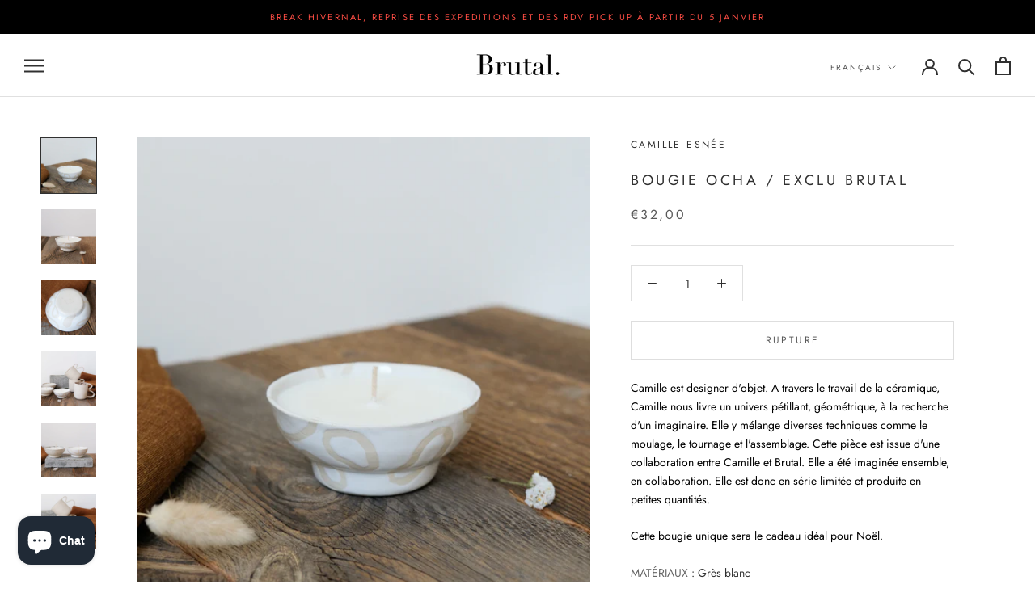

--- FILE ---
content_type: text/html; charset=utf-8
request_url: https://brutalceramics.com/products/bougie-ocha-exclu-brutal
body_size: 31195
content:
<!doctype html>

<html class="no-js" lang="fr">
  <head>
    <meta charset="utf-8"> 
    <meta http-equiv="X-UA-Compatible" content="IE=edge,chrome=1">
    <meta name="viewport" content="width=device-width, initial-scale=1.0, height=device-height, minimum-scale=1.0, maximum-scale=1.0">
    <meta name="theme-color" content="">

    <title>
      Bougie Ocha de Camille Esnée en exclu chez Brutal Ceramics
    </title><meta name="description" content="Camille est designer d&#39;objet. A travers le travail de la céramique, Camille nous livre un univers pétillant, géométrique, à la recherche d&#39;un imaginaire. Elle y mélange diverses techniques comme le moulage, le tournage et l&#39;assemblage."><link rel="canonical" href="https://brutalceramics.com/products/bougie-ocha-exclu-brutal"><link rel="shortcut icon" href="//brutalceramics.com/cdn/shop/files/fav_icon-2_96x.png?v=1613672501" type="image/png"><meta property="og:type" content="product">
  <meta property="og:title" content="Bougie Ocha / Exclu Brutal"><meta property="og:image" content="http://brutalceramics.com/cdn/shop/products/W19-camille-esnee-brutal-ceramics-hdc-2.jpg?v=1573894537">
    <meta property="og:image:secure_url" content="https://brutalceramics.com/cdn/shop/products/W19-camille-esnee-brutal-ceramics-hdc-2.jpg?v=1573894537">
    <meta property="og:image:width" content="1070">
    <meta property="og:image:height" content="1070"><meta property="product:price:amount" content="32,00">
  <meta property="product:price:currency" content="EUR"><meta property="og:description" content="Camille est designer d&#39;objet. A travers le travail de la céramique, Camille nous livre un univers pétillant, géométrique, à la recherche d&#39;un imaginaire. Elle y mélange diverses techniques comme le moulage, le tournage et l&#39;assemblage."><meta property="og:url" content="https://brutalceramics.com/products/bougie-ocha-exclu-brutal">
<meta property="og:site_name" content="Brutal Ceramics"><meta name="twitter:card" content="summary"><meta name="twitter:title" content="Bougie Ocha / Exclu Brutal">
  <meta name="twitter:description" content="Camille est designer d&#39;objet. A travers le travail de la céramique, Camille nous livre un univers pétillant, géométrique, à la recherche d&#39;un imaginaire. Elle y mélange diverses techniques comme le moulage, le tournage et l&#39;assemblage. Cette pièce est issue d&#39;une collaboration entre Camille et Brutal. Elle a été imaginée ensemble, en collaboration. Elle est donc en série limitée et produite en petites quantités. Cette bougie unique sera le cadeau idéal pour Noël. MATÉRIAUX : Grès blanc TECHNIQUE : Moulage et décors à la cire EMAIL: Email brillant COULEUR: Beige - Blanc Cire de soja Mèche en coton Parfum : Amande DIMENSIONS : Ø 10,5 cm H 4,5 cm USAGES ET ENTRETIENS: Ne jamais laissez une bougie allumée sans surveillance NOTA : Comme tout produit de fabrication artisanale, ces pièces peuvent avoir de légères variations de forme, de couleur et d&#39;épaisseur.">
  <meta name="twitter:image" content="https://brutalceramics.com/cdn/shop/products/W19-camille-esnee-brutal-ceramics-hdc-2_600x600_crop_center.jpg?v=1573894537">
    <style>
  @font-face {
  font-family: Jost;
  font-weight: 400;
  font-style: normal;
  font-display: fallback;
  src: url("//brutalceramics.com/cdn/fonts/jost/jost_n4.d47a1b6347ce4a4c9f437608011273009d91f2b7.woff2") format("woff2"),
       url("//brutalceramics.com/cdn/fonts/jost/jost_n4.791c46290e672b3f85c3d1c651ef2efa3819eadd.woff") format("woff");
}

  @font-face {
  font-family: Jost;
  font-weight: 400;
  font-style: normal;
  font-display: fallback;
  src: url("//brutalceramics.com/cdn/fonts/jost/jost_n4.d47a1b6347ce4a4c9f437608011273009d91f2b7.woff2") format("woff2"),
       url("//brutalceramics.com/cdn/fonts/jost/jost_n4.791c46290e672b3f85c3d1c651ef2efa3819eadd.woff") format("woff");
}


  @font-face {
  font-family: Jost;
  font-weight: 700;
  font-style: normal;
  font-display: fallback;
  src: url("//brutalceramics.com/cdn/fonts/jost/jost_n7.921dc18c13fa0b0c94c5e2517ffe06139c3615a3.woff2") format("woff2"),
       url("//brutalceramics.com/cdn/fonts/jost/jost_n7.cbfc16c98c1e195f46c536e775e4e959c5f2f22b.woff") format("woff");
}

  @font-face {
  font-family: Jost;
  font-weight: 400;
  font-style: italic;
  font-display: fallback;
  src: url("//brutalceramics.com/cdn/fonts/jost/jost_i4.b690098389649750ada222b9763d55796c5283a5.woff2") format("woff2"),
       url("//brutalceramics.com/cdn/fonts/jost/jost_i4.fd766415a47e50b9e391ae7ec04e2ae25e7e28b0.woff") format("woff");
}

  @font-face {
  font-family: Jost;
  font-weight: 700;
  font-style: italic;
  font-display: fallback;
  src: url("//brutalceramics.com/cdn/fonts/jost/jost_i7.d8201b854e41e19d7ed9b1a31fe4fe71deea6d3f.woff2") format("woff2"),
       url("//brutalceramics.com/cdn/fonts/jost/jost_i7.eae515c34e26b6c853efddc3fc0c552e0de63757.woff") format("woff");
}


  :root {
    --heading-font-family : Jost, sans-serif;
    --heading-font-weight : 400;
    --heading-font-style  : normal;

    --text-font-family : Jost, sans-serif;
    --text-font-weight : 400;
    --text-font-style  : normal;

    --base-text-font-size   : 14px;
    --default-text-font-size: 14px;--background          : #ffffff;
    --background-rgb      : 255, 255, 255;
    --light-background    : #ffffff;
    --light-background-rgb: 255, 255, 255;
    --heading-color       : #303030;
    --text-color          : #303030;
    --text-color-rgb      : 48, 48, 48;
    --text-color-light    : #595959;
    --text-color-light-rgb: 89, 89, 89;
    --link-color          : #000000;
    --link-color-rgb      : 0, 0, 0;
    --border-color        : #e0e0e0;
    --border-color-rgb    : 224, 224, 224;

    --button-background    : #303030;
    --button-background-rgb: 48, 48, 48;
    --button-text-color    : #ffffff;

    --header-background       : #ffffff;
    --header-heading-color    : #303030;
    --header-light-text-color : #595959;
    --header-border-color     : #e0e0e0;

    --footer-background    : #ffffff;
    --footer-text-color    : #595959;
    --footer-heading-color : #303030;
    --footer-border-color  : #e6e6e6;

    --navigation-background      : #ffffff;
    --navigation-background-rgb  : 255, 255, 255;
    --navigation-text-color      : #303030;
    --navigation-text-color-light: rgba(48, 48, 48, 0.5);
    --navigation-border-color    : rgba(48, 48, 48, 0.25);

    --newsletter-popup-background     : #ffffff;
    --newsletter-popup-text-color     : #303030;
    --newsletter-popup-text-color-rgb : 48, 48, 48;

    --secondary-elements-background       : #ffffff;
    --secondary-elements-background-rgb   : 255, 255, 255;
    --secondary-elements-text-color       : #303030;
    --secondary-elements-text-color-light : rgba(48, 48, 48, 0.5);
    --secondary-elements-border-color     : rgba(48, 48, 48, 0.25);

    --product-sale-price-color    : #f94c43;
    --product-sale-price-color-rgb: 249, 76, 67;
    --product-star-rating: #f6a429;

    /* Shopify related variables */
    --payment-terms-background-color: #ffffff;

    /* Products */

    --horizontal-spacing-four-products-per-row: 60px;
        --horizontal-spacing-two-products-per-row : 60px;

    --vertical-spacing-four-products-per-row: 60px;
        --vertical-spacing-two-products-per-row : 75px;

    /* Animation */
    --drawer-transition-timing: cubic-bezier(0.645, 0.045, 0.355, 1);
    --header-base-height: 80px; /* We set a default for browsers that do not support CSS variables */

    /* Cursors */
    --cursor-zoom-in-svg    : url(//brutalceramics.com/cdn/shop/t/6/assets/cursor-zoom-in.svg?v=169337020044000511451647690727);
    --cursor-zoom-in-2x-svg : url(//brutalceramics.com/cdn/shop/t/6/assets/cursor-zoom-in-2x.svg?v=163885027072013793871647690727);
  }
</style>

<script>
  // IE11 does not have support for CSS variables, so we have to polyfill them
  if (!(((window || {}).CSS || {}).supports && window.CSS.supports('(--a: 0)'))) {
    const script = document.createElement('script');
    script.type = 'text/javascript';
    script.src = 'https://cdn.jsdelivr.net/npm/css-vars-ponyfill@2';
    script.onload = function() {
      cssVars({});
    };

    document.getElementsByTagName('head')[0].appendChild(script);
  }
</script>

    <script>window.performance && window.performance.mark && window.performance.mark('shopify.content_for_header.start');</script><meta name="google-site-verification" content="saBgHkKfFf-d32qROYy0kGoBQfwUyvSwXuV0xdyYHSk">
<meta name="facebook-domain-verification" content="kyqkslccmvjzlxlx34n9vvok967ozb">
<meta id="shopify-digital-wallet" name="shopify-digital-wallet" content="/1746337890/digital_wallets/dialog">
<link rel="alternate" hreflang="x-default" href="https://brutalceramics.com/products/bougie-ocha-exclu-brutal">
<link rel="alternate" hreflang="fr" href="https://brutalceramics.com/products/bougie-ocha-exclu-brutal">
<link rel="alternate" hreflang="en" href="https://brutalceramics.com/en/products/bougie-ocha-exclu-brutal">
<link rel="alternate" type="application/json+oembed" href="https://brutalceramics.com/products/bougie-ocha-exclu-brutal.oembed">
<script async="async" src="/checkouts/internal/preloads.js?locale=fr-FR"></script>
<script id="shopify-features" type="application/json">{"accessToken":"b4eb7cf5b64d24049e84cb9eeb6330ef","betas":["rich-media-storefront-analytics"],"domain":"brutalceramics.com","predictiveSearch":true,"shopId":1746337890,"locale":"fr"}</script>
<script>var Shopify = Shopify || {};
Shopify.shop = "brutal-ceramics.myshopify.com";
Shopify.locale = "fr";
Shopify.currency = {"active":"EUR","rate":"1.0"};
Shopify.country = "FR";
Shopify.theme = {"name":"Prestige (#14 - SP22)","id":129109360818,"schema_name":"Prestige","schema_version":"5.6.2","theme_store_id":855,"role":"main"};
Shopify.theme.handle = "null";
Shopify.theme.style = {"id":null,"handle":null};
Shopify.cdnHost = "brutalceramics.com/cdn";
Shopify.routes = Shopify.routes || {};
Shopify.routes.root = "/";</script>
<script type="module">!function(o){(o.Shopify=o.Shopify||{}).modules=!0}(window);</script>
<script>!function(o){function n(){var o=[];function n(){o.push(Array.prototype.slice.apply(arguments))}return n.q=o,n}var t=o.Shopify=o.Shopify||{};t.loadFeatures=n(),t.autoloadFeatures=n()}(window);</script>
<script id="shop-js-analytics" type="application/json">{"pageType":"product"}</script>
<script defer="defer" async type="module" src="//brutalceramics.com/cdn/shopifycloud/shop-js/modules/v2/client.init-shop-cart-sync_INwxTpsh.fr.esm.js"></script>
<script defer="defer" async type="module" src="//brutalceramics.com/cdn/shopifycloud/shop-js/modules/v2/chunk.common_YNAa1F1g.esm.js"></script>
<script type="module">
  await import("//brutalceramics.com/cdn/shopifycloud/shop-js/modules/v2/client.init-shop-cart-sync_INwxTpsh.fr.esm.js");
await import("//brutalceramics.com/cdn/shopifycloud/shop-js/modules/v2/chunk.common_YNAa1F1g.esm.js");

  window.Shopify.SignInWithShop?.initShopCartSync?.({"fedCMEnabled":true,"windoidEnabled":true});

</script>
<script>(function() {
  var isLoaded = false;
  function asyncLoad() {
    if (isLoaded) return;
    isLoaded = true;
    var urls = ["https:\/\/chimpstatic.com\/mcjs-connected\/js\/users\/a68ff4c95c9c11dae2e7371f7\/e22cd80ecd1cb307ec52b9774.js?shop=brutal-ceramics.myshopify.com"];
    for (var i = 0; i < urls.length; i++) {
      var s = document.createElement('script');
      s.type = 'text/javascript';
      s.async = true;
      s.src = urls[i];
      var x = document.getElementsByTagName('script')[0];
      x.parentNode.insertBefore(s, x);
    }
  };
  if(window.attachEvent) {
    window.attachEvent('onload', asyncLoad);
  } else {
    window.addEventListener('load', asyncLoad, false);
  }
})();</script>
<script id="__st">var __st={"a":1746337890,"offset":3600,"reqid":"822568d4-7f36-4437-b81f-172c81799371-1769003317","pageurl":"brutalceramics.com\/products\/bougie-ocha-exclu-brutal","u":"6bb18e5b177c","p":"product","rtyp":"product","rid":4332134137954};</script>
<script>window.ShopifyPaypalV4VisibilityTracking = true;</script>
<script id="captcha-bootstrap">!function(){'use strict';const t='contact',e='account',n='new_comment',o=[[t,t],['blogs',n],['comments',n],[t,'customer']],c=[[e,'customer_login'],[e,'guest_login'],[e,'recover_customer_password'],[e,'create_customer']],r=t=>t.map((([t,e])=>`form[action*='/${t}']:not([data-nocaptcha='true']) input[name='form_type'][value='${e}']`)).join(','),a=t=>()=>t?[...document.querySelectorAll(t)].map((t=>t.form)):[];function s(){const t=[...o],e=r(t);return a(e)}const i='password',u='form_key',d=['recaptcha-v3-token','g-recaptcha-response','h-captcha-response',i],f=()=>{try{return window.sessionStorage}catch{return}},m='__shopify_v',_=t=>t.elements[u];function p(t,e,n=!1){try{const o=window.sessionStorage,c=JSON.parse(o.getItem(e)),{data:r}=function(t){const{data:e,action:n}=t;return t[m]||n?{data:e,action:n}:{data:t,action:n}}(c);for(const[e,n]of Object.entries(r))t.elements[e]&&(t.elements[e].value=n);n&&o.removeItem(e)}catch(o){console.error('form repopulation failed',{error:o})}}const l='form_type',E='cptcha';function T(t){t.dataset[E]=!0}const w=window,h=w.document,L='Shopify',v='ce_forms',y='captcha';let A=!1;((t,e)=>{const n=(g='f06e6c50-85a8-45c8-87d0-21a2b65856fe',I='https://cdn.shopify.com/shopifycloud/storefront-forms-hcaptcha/ce_storefront_forms_captcha_hcaptcha.v1.5.2.iife.js',D={infoText:'Protégé par hCaptcha',privacyText:'Confidentialité',termsText:'Conditions'},(t,e,n)=>{const o=w[L][v],c=o.bindForm;if(c)return c(t,g,e,D).then(n);var r;o.q.push([[t,g,e,D],n]),r=I,A||(h.body.append(Object.assign(h.createElement('script'),{id:'captcha-provider',async:!0,src:r})),A=!0)});var g,I,D;w[L]=w[L]||{},w[L][v]=w[L][v]||{},w[L][v].q=[],w[L][y]=w[L][y]||{},w[L][y].protect=function(t,e){n(t,void 0,e),T(t)},Object.freeze(w[L][y]),function(t,e,n,w,h,L){const[v,y,A,g]=function(t,e,n){const i=e?o:[],u=t?c:[],d=[...i,...u],f=r(d),m=r(i),_=r(d.filter((([t,e])=>n.includes(e))));return[a(f),a(m),a(_),s()]}(w,h,L),I=t=>{const e=t.target;return e instanceof HTMLFormElement?e:e&&e.form},D=t=>v().includes(t);t.addEventListener('submit',(t=>{const e=I(t);if(!e)return;const n=D(e)&&!e.dataset.hcaptchaBound&&!e.dataset.recaptchaBound,o=_(e),c=g().includes(e)&&(!o||!o.value);(n||c)&&t.preventDefault(),c&&!n&&(function(t){try{if(!f())return;!function(t){const e=f();if(!e)return;const n=_(t);if(!n)return;const o=n.value;o&&e.removeItem(o)}(t);const e=Array.from(Array(32),(()=>Math.random().toString(36)[2])).join('');!function(t,e){_(t)||t.append(Object.assign(document.createElement('input'),{type:'hidden',name:u})),t.elements[u].value=e}(t,e),function(t,e){const n=f();if(!n)return;const o=[...t.querySelectorAll(`input[type='${i}']`)].map((({name:t})=>t)),c=[...d,...o],r={};for(const[a,s]of new FormData(t).entries())c.includes(a)||(r[a]=s);n.setItem(e,JSON.stringify({[m]:1,action:t.action,data:r}))}(t,e)}catch(e){console.error('failed to persist form',e)}}(e),e.submit())}));const S=(t,e)=>{t&&!t.dataset[E]&&(n(t,e.some((e=>e===t))),T(t))};for(const o of['focusin','change'])t.addEventListener(o,(t=>{const e=I(t);D(e)&&S(e,y())}));const B=e.get('form_key'),M=e.get(l),P=B&&M;t.addEventListener('DOMContentLoaded',(()=>{const t=y();if(P)for(const e of t)e.elements[l].value===M&&p(e,B);[...new Set([...A(),...v().filter((t=>'true'===t.dataset.shopifyCaptcha))])].forEach((e=>S(e,t)))}))}(h,new URLSearchParams(w.location.search),n,t,e,['guest_login'])})(!0,!0)}();</script>
<script integrity="sha256-4kQ18oKyAcykRKYeNunJcIwy7WH5gtpwJnB7kiuLZ1E=" data-source-attribution="shopify.loadfeatures" defer="defer" src="//brutalceramics.com/cdn/shopifycloud/storefront/assets/storefront/load_feature-a0a9edcb.js" crossorigin="anonymous"></script>
<script data-source-attribution="shopify.dynamic_checkout.dynamic.init">var Shopify=Shopify||{};Shopify.PaymentButton=Shopify.PaymentButton||{isStorefrontPortableWallets:!0,init:function(){window.Shopify.PaymentButton.init=function(){};var t=document.createElement("script");t.src="https://brutalceramics.com/cdn/shopifycloud/portable-wallets/latest/portable-wallets.fr.js",t.type="module",document.head.appendChild(t)}};
</script>
<script data-source-attribution="shopify.dynamic_checkout.buyer_consent">
  function portableWalletsHideBuyerConsent(e){var t=document.getElementById("shopify-buyer-consent"),n=document.getElementById("shopify-subscription-policy-button");t&&n&&(t.classList.add("hidden"),t.setAttribute("aria-hidden","true"),n.removeEventListener("click",e))}function portableWalletsShowBuyerConsent(e){var t=document.getElementById("shopify-buyer-consent"),n=document.getElementById("shopify-subscription-policy-button");t&&n&&(t.classList.remove("hidden"),t.removeAttribute("aria-hidden"),n.addEventListener("click",e))}window.Shopify?.PaymentButton&&(window.Shopify.PaymentButton.hideBuyerConsent=portableWalletsHideBuyerConsent,window.Shopify.PaymentButton.showBuyerConsent=portableWalletsShowBuyerConsent);
</script>
<script data-source-attribution="shopify.dynamic_checkout.cart.bootstrap">document.addEventListener("DOMContentLoaded",(function(){function t(){return document.querySelector("shopify-accelerated-checkout-cart, shopify-accelerated-checkout")}if(t())Shopify.PaymentButton.init();else{new MutationObserver((function(e,n){t()&&(Shopify.PaymentButton.init(),n.disconnect())})).observe(document.body,{childList:!0,subtree:!0})}}));
</script>
<script id='scb4127' type='text/javascript' async='' src='https://brutalceramics.com/cdn/shopifycloud/privacy-banner/storefront-banner.js'></script><link id="shopify-accelerated-checkout-styles" rel="stylesheet" media="screen" href="https://brutalceramics.com/cdn/shopifycloud/portable-wallets/latest/accelerated-checkout-backwards-compat.css" crossorigin="anonymous">
<style id="shopify-accelerated-checkout-cart">
        #shopify-buyer-consent {
  margin-top: 1em;
  display: inline-block;
  width: 100%;
}

#shopify-buyer-consent.hidden {
  display: none;
}

#shopify-subscription-policy-button {
  background: none;
  border: none;
  padding: 0;
  text-decoration: underline;
  font-size: inherit;
  cursor: pointer;
}

#shopify-subscription-policy-button::before {
  box-shadow: none;
}

      </style>

<script>window.performance && window.performance.mark && window.performance.mark('shopify.content_for_header.end');</script>

    <link rel="stylesheet" href="//brutalceramics.com/cdn/shop/t/6/assets/theme.css?v=173608955386344188391647690716">

    <script>// This allows to expose several variables to the global scope, to be used in scripts
      window.theme = {
        pageType: "product",
        moneyFormat: "€{{amount_with_comma_separator}}",
        moneyWithCurrencyFormat: "€{{amount_with_comma_separator}} EUR",
        currencyCodeEnabled: false,
        productImageSize: "natural",
        searchMode: "product,article",
        showPageTransition: false,
        showElementStaggering: true,
        showImageZooming: true
      };

      window.routes = {
        rootUrl: "\/",
        rootUrlWithoutSlash: '',
        cartUrl: "\/cart",
        cartAddUrl: "\/cart\/add",
        cartChangeUrl: "\/cart\/change",
        searchUrl: "\/search",
        productRecommendationsUrl: "\/recommendations\/products"
      };

      window.languages = {
        cartAddNote: "Ajouter une note",
        cartEditNote: "Editer la note",
        productImageLoadingError: "L\u0026#39;image n\u0026#39;a pas pu être chargée. Essayez de recharger la page.",
        productFormAddToCart: "Ajouter au panier",
        productFormUnavailable: "Indisponible",
        productFormSoldOut: "Rupture",
        shippingEstimatorOneResult: "1 option disponible :",
        shippingEstimatorMoreResults: "{{count}} options disponibles :",
        shippingEstimatorNoResults: "Nous ne livrons pas à cette adresse."
      };

      window.lazySizesConfig = {
        loadHidden: false,
        hFac: 0.5,
        expFactor: 2,
        ricTimeout: 150,
        lazyClass: 'Image--lazyLoad',
        loadingClass: 'Image--lazyLoading',
        loadedClass: 'Image--lazyLoaded'
      };

      document.documentElement.className = document.documentElement.className.replace('no-js', 'js');
      document.documentElement.style.setProperty('--window-height', window.innerHeight + 'px');

      // We do a quick detection of some features (we could use Modernizr but for so little...)
      (function() {
        document.documentElement.className += ((window.CSS && window.CSS.supports('(position: sticky) or (position: -webkit-sticky)')) ? ' supports-sticky' : ' no-supports-sticky');
        document.documentElement.className += (window.matchMedia('(-moz-touch-enabled: 1), (hover: none)')).matches ? ' no-supports-hover' : ' supports-hover';
      }());

      
    </script>

    <script src="//brutalceramics.com/cdn/shop/t/6/assets/lazysizes.min.js?v=174358363404432586981647690714" async></script><script src="//brutalceramics.com/cdn/shop/t/6/assets/libs.min.js?v=26178543184394469741647690715" defer></script>
    <script src="//brutalceramics.com/cdn/shop/t/6/assets/theme.js?v=116291210821653663351647690717" defer></script>
    <script src="//brutalceramics.com/cdn/shop/t/6/assets/custom.js?v=183944157590872491501647690713" defer></script>

    <script>
      (function () {
        window.onpageshow = function() {
          if (window.theme.showPageTransition) {
            var pageTransition = document.querySelector('.PageTransition');

            if (pageTransition) {
              pageTransition.style.visibility = 'visible';
              pageTransition.style.opacity = '0';
            }
          }

          // When the page is loaded from the cache, we have to reload the cart content
          document.documentElement.dispatchEvent(new CustomEvent('cart:refresh', {
            bubbles: true
          }));
        };
      })();
    </script>

    
  <script type="application/ld+json">
  {
    "@context": "http://schema.org",
    "@type": "Product",
    "offers": [{
          "@type": "Offer",
          "name": "Default Title",
          "availability":"https://schema.org/OutOfStock",
          "price": 32.0,
          "priceCurrency": "EUR",
          "priceValidUntil": "2026-01-31","sku": "ESNC-BOU-004","url": "/products/bougie-ocha-exclu-brutal?variant=31120343924834"
        }
],
    "brand": {
      "name": "Camille Esnée"
    },
    "name": "Bougie Ocha \/ Exclu Brutal",
    "description": "Camille est designer d'objet. A travers le travail de la céramique, Camille nous livre un univers pétillant, géométrique, à la recherche d'un imaginaire. Elle y mélange diverses techniques comme le moulage, le tournage et l'assemblage. Cette pièce est issue d'une collaboration entre Camille et Brutal. Elle a été imaginée ensemble, en collaboration. Elle est donc en série limitée et produite en petites quantités.\nCette bougie unique sera le cadeau idéal pour Noël.\nMATÉRIAUX : Grès blanc\nTECHNIQUE : Moulage et décors à la cire\nEMAIL: Email brillant\nCOULEUR: Beige - Blanc\nCire de soja\nMèche en coton\nParfum : Amande\nDIMENSIONS : Ø 10,5 cm H 4,5 cm\nUSAGES ET ENTRETIENS:\nNe jamais laissez une bougie allumée sans surveillance\n\n\n\n\n\n\n\nNOTA : Comme tout produit de fabrication artisanale, ces pièces peuvent avoir de légères variations de forme, de couleur et d'épaisseur. \n",
    "category": "Bougies - Bougeoirs",
    "url": "/products/bougie-ocha-exclu-brutal",
    "sku": "ESNC-BOU-004",
    "image": {
      "@type": "ImageObject",
      "url": "https://brutalceramics.com/cdn/shop/products/W19-camille-esnee-brutal-ceramics-hdc-2_1024x.jpg?v=1573894537",
      "image": "https://brutalceramics.com/cdn/shop/products/W19-camille-esnee-brutal-ceramics-hdc-2_1024x.jpg?v=1573894537",
      "name": "Bougie Ocha en exclu pour Brutal Ceramics faite à la main par Camille Esnée ",
      "width": "1024",
      "height": "1024"
    }
  }
  </script>



  <script type="application/ld+json">
  {
    "@context": "http://schema.org",
    "@type": "BreadcrumbList",
  "itemListElement": [{
      "@type": "ListItem",
      "position": 1,
      "name": "Accueil",
      "item": "https://brutalceramics.com"
    },{
          "@type": "ListItem",
          "position": 2,
          "name": "Bougie Ocha \/ Exclu Brutal",
          "item": "https://brutalceramics.com/products/bougie-ocha-exclu-brutal"
        }]
  }
  </script>

  <script src="https://cdn.shopify.com/extensions/e8878072-2f6b-4e89-8082-94b04320908d/inbox-1254/assets/inbox-chat-loader.js" type="text/javascript" defer="defer"></script>
<link href="https://monorail-edge.shopifysvc.com" rel="dns-prefetch">
<script>(function(){if ("sendBeacon" in navigator && "performance" in window) {try {var session_token_from_headers = performance.getEntriesByType('navigation')[0].serverTiming.find(x => x.name == '_s').description;} catch {var session_token_from_headers = undefined;}var session_cookie_matches = document.cookie.match(/_shopify_s=([^;]*)/);var session_token_from_cookie = session_cookie_matches && session_cookie_matches.length === 2 ? session_cookie_matches[1] : "";var session_token = session_token_from_headers || session_token_from_cookie || "";function handle_abandonment_event(e) {var entries = performance.getEntries().filter(function(entry) {return /monorail-edge.shopifysvc.com/.test(entry.name);});if (!window.abandonment_tracked && entries.length === 0) {window.abandonment_tracked = true;var currentMs = Date.now();var navigation_start = performance.timing.navigationStart;var payload = {shop_id: 1746337890,url: window.location.href,navigation_start,duration: currentMs - navigation_start,session_token,page_type: "product"};window.navigator.sendBeacon("https://monorail-edge.shopifysvc.com/v1/produce", JSON.stringify({schema_id: "online_store_buyer_site_abandonment/1.1",payload: payload,metadata: {event_created_at_ms: currentMs,event_sent_at_ms: currentMs}}));}}window.addEventListener('pagehide', handle_abandonment_event);}}());</script>
<script id="web-pixels-manager-setup">(function e(e,d,r,n,o){if(void 0===o&&(o={}),!Boolean(null===(a=null===(i=window.Shopify)||void 0===i?void 0:i.analytics)||void 0===a?void 0:a.replayQueue)){var i,a;window.Shopify=window.Shopify||{};var t=window.Shopify;t.analytics=t.analytics||{};var s=t.analytics;s.replayQueue=[],s.publish=function(e,d,r){return s.replayQueue.push([e,d,r]),!0};try{self.performance.mark("wpm:start")}catch(e){}var l=function(){var e={modern:/Edge?\/(1{2}[4-9]|1[2-9]\d|[2-9]\d{2}|\d{4,})\.\d+(\.\d+|)|Firefox\/(1{2}[4-9]|1[2-9]\d|[2-9]\d{2}|\d{4,})\.\d+(\.\d+|)|Chrom(ium|e)\/(9{2}|\d{3,})\.\d+(\.\d+|)|(Maci|X1{2}).+ Version\/(15\.\d+|(1[6-9]|[2-9]\d|\d{3,})\.\d+)([,.]\d+|)( \(\w+\)|)( Mobile\/\w+|) Safari\/|Chrome.+OPR\/(9{2}|\d{3,})\.\d+\.\d+|(CPU[ +]OS|iPhone[ +]OS|CPU[ +]iPhone|CPU IPhone OS|CPU iPad OS)[ +]+(15[._]\d+|(1[6-9]|[2-9]\d|\d{3,})[._]\d+)([._]\d+|)|Android:?[ /-](13[3-9]|1[4-9]\d|[2-9]\d{2}|\d{4,})(\.\d+|)(\.\d+|)|Android.+Firefox\/(13[5-9]|1[4-9]\d|[2-9]\d{2}|\d{4,})\.\d+(\.\d+|)|Android.+Chrom(ium|e)\/(13[3-9]|1[4-9]\d|[2-9]\d{2}|\d{4,})\.\d+(\.\d+|)|SamsungBrowser\/([2-9]\d|\d{3,})\.\d+/,legacy:/Edge?\/(1[6-9]|[2-9]\d|\d{3,})\.\d+(\.\d+|)|Firefox\/(5[4-9]|[6-9]\d|\d{3,})\.\d+(\.\d+|)|Chrom(ium|e)\/(5[1-9]|[6-9]\d|\d{3,})\.\d+(\.\d+|)([\d.]+$|.*Safari\/(?![\d.]+ Edge\/[\d.]+$))|(Maci|X1{2}).+ Version\/(10\.\d+|(1[1-9]|[2-9]\d|\d{3,})\.\d+)([,.]\d+|)( \(\w+\)|)( Mobile\/\w+|) Safari\/|Chrome.+OPR\/(3[89]|[4-9]\d|\d{3,})\.\d+\.\d+|(CPU[ +]OS|iPhone[ +]OS|CPU[ +]iPhone|CPU IPhone OS|CPU iPad OS)[ +]+(10[._]\d+|(1[1-9]|[2-9]\d|\d{3,})[._]\d+)([._]\d+|)|Android:?[ /-](13[3-9]|1[4-9]\d|[2-9]\d{2}|\d{4,})(\.\d+|)(\.\d+|)|Mobile Safari.+OPR\/([89]\d|\d{3,})\.\d+\.\d+|Android.+Firefox\/(13[5-9]|1[4-9]\d|[2-9]\d{2}|\d{4,})\.\d+(\.\d+|)|Android.+Chrom(ium|e)\/(13[3-9]|1[4-9]\d|[2-9]\d{2}|\d{4,})\.\d+(\.\d+|)|Android.+(UC? ?Browser|UCWEB|U3)[ /]?(15\.([5-9]|\d{2,})|(1[6-9]|[2-9]\d|\d{3,})\.\d+)\.\d+|SamsungBrowser\/(5\.\d+|([6-9]|\d{2,})\.\d+)|Android.+MQ{2}Browser\/(14(\.(9|\d{2,})|)|(1[5-9]|[2-9]\d|\d{3,})(\.\d+|))(\.\d+|)|K[Aa][Ii]OS\/(3\.\d+|([4-9]|\d{2,})\.\d+)(\.\d+|)/},d=e.modern,r=e.legacy,n=navigator.userAgent;return n.match(d)?"modern":n.match(r)?"legacy":"unknown"}(),u="modern"===l?"modern":"legacy",c=(null!=n?n:{modern:"",legacy:""})[u],f=function(e){return[e.baseUrl,"/wpm","/b",e.hashVersion,"modern"===e.buildTarget?"m":"l",".js"].join("")}({baseUrl:d,hashVersion:r,buildTarget:u}),m=function(e){var d=e.version,r=e.bundleTarget,n=e.surface,o=e.pageUrl,i=e.monorailEndpoint;return{emit:function(e){var a=e.status,t=e.errorMsg,s=(new Date).getTime(),l=JSON.stringify({metadata:{event_sent_at_ms:s},events:[{schema_id:"web_pixels_manager_load/3.1",payload:{version:d,bundle_target:r,page_url:o,status:a,surface:n,error_msg:t},metadata:{event_created_at_ms:s}}]});if(!i)return console&&console.warn&&console.warn("[Web Pixels Manager] No Monorail endpoint provided, skipping logging."),!1;try{return self.navigator.sendBeacon.bind(self.navigator)(i,l)}catch(e){}var u=new XMLHttpRequest;try{return u.open("POST",i,!0),u.setRequestHeader("Content-Type","text/plain"),u.send(l),!0}catch(e){return console&&console.warn&&console.warn("[Web Pixels Manager] Got an unhandled error while logging to Monorail."),!1}}}}({version:r,bundleTarget:l,surface:e.surface,pageUrl:self.location.href,monorailEndpoint:e.monorailEndpoint});try{o.browserTarget=l,function(e){var d=e.src,r=e.async,n=void 0===r||r,o=e.onload,i=e.onerror,a=e.sri,t=e.scriptDataAttributes,s=void 0===t?{}:t,l=document.createElement("script"),u=document.querySelector("head"),c=document.querySelector("body");if(l.async=n,l.src=d,a&&(l.integrity=a,l.crossOrigin="anonymous"),s)for(var f in s)if(Object.prototype.hasOwnProperty.call(s,f))try{l.dataset[f]=s[f]}catch(e){}if(o&&l.addEventListener("load",o),i&&l.addEventListener("error",i),u)u.appendChild(l);else{if(!c)throw new Error("Did not find a head or body element to append the script");c.appendChild(l)}}({src:f,async:!0,onload:function(){if(!function(){var e,d;return Boolean(null===(d=null===(e=window.Shopify)||void 0===e?void 0:e.analytics)||void 0===d?void 0:d.initialized)}()){var d=window.webPixelsManager.init(e)||void 0;if(d){var r=window.Shopify.analytics;r.replayQueue.forEach((function(e){var r=e[0],n=e[1],o=e[2];d.publishCustomEvent(r,n,o)})),r.replayQueue=[],r.publish=d.publishCustomEvent,r.visitor=d.visitor,r.initialized=!0}}},onerror:function(){return m.emit({status:"failed",errorMsg:"".concat(f," has failed to load")})},sri:function(e){var d=/^sha384-[A-Za-z0-9+/=]+$/;return"string"==typeof e&&d.test(e)}(c)?c:"",scriptDataAttributes:o}),m.emit({status:"loading"})}catch(e){m.emit({status:"failed",errorMsg:(null==e?void 0:e.message)||"Unknown error"})}}})({shopId: 1746337890,storefrontBaseUrl: "https://brutalceramics.com",extensionsBaseUrl: "https://extensions.shopifycdn.com/cdn/shopifycloud/web-pixels-manager",monorailEndpoint: "https://monorail-edge.shopifysvc.com/unstable/produce_batch",surface: "storefront-renderer",enabledBetaFlags: ["2dca8a86"],webPixelsConfigList: [{"id":"1135870289","configuration":"{\"config\":\"{\\\"pixel_id\\\":\\\"G-K0VYBRX1EY\\\",\\\"gtag_events\\\":[{\\\"type\\\":\\\"purchase\\\",\\\"action_label\\\":\\\"G-K0VYBRX1EY\\\"},{\\\"type\\\":\\\"page_view\\\",\\\"action_label\\\":\\\"G-K0VYBRX1EY\\\"},{\\\"type\\\":\\\"view_item\\\",\\\"action_label\\\":\\\"G-K0VYBRX1EY\\\"},{\\\"type\\\":\\\"search\\\",\\\"action_label\\\":\\\"G-K0VYBRX1EY\\\"},{\\\"type\\\":\\\"add_to_cart\\\",\\\"action_label\\\":\\\"G-K0VYBRX1EY\\\"},{\\\"type\\\":\\\"begin_checkout\\\",\\\"action_label\\\":\\\"G-K0VYBRX1EY\\\"},{\\\"type\\\":\\\"add_payment_info\\\",\\\"action_label\\\":\\\"G-K0VYBRX1EY\\\"}],\\\"enable_monitoring_mode\\\":false}\"}","eventPayloadVersion":"v1","runtimeContext":"OPEN","scriptVersion":"b2a88bafab3e21179ed38636efcd8a93","type":"APP","apiClientId":1780363,"privacyPurposes":[],"dataSharingAdjustments":{"protectedCustomerApprovalScopes":["read_customer_address","read_customer_email","read_customer_name","read_customer_personal_data","read_customer_phone"]}},{"id":"417628497","configuration":"{\"pixel_id\":\"286575466222839\",\"pixel_type\":\"facebook_pixel\",\"metaapp_system_user_token\":\"-\"}","eventPayloadVersion":"v1","runtimeContext":"OPEN","scriptVersion":"ca16bc87fe92b6042fbaa3acc2fbdaa6","type":"APP","apiClientId":2329312,"privacyPurposes":["ANALYTICS","MARKETING","SALE_OF_DATA"],"dataSharingAdjustments":{"protectedCustomerApprovalScopes":["read_customer_address","read_customer_email","read_customer_name","read_customer_personal_data","read_customer_phone"]}},{"id":"176226641","configuration":"{\"tagID\":\"2614309324780\"}","eventPayloadVersion":"v1","runtimeContext":"STRICT","scriptVersion":"18031546ee651571ed29edbe71a3550b","type":"APP","apiClientId":3009811,"privacyPurposes":["ANALYTICS","MARKETING","SALE_OF_DATA"],"dataSharingAdjustments":{"protectedCustomerApprovalScopes":["read_customer_address","read_customer_email","read_customer_name","read_customer_personal_data","read_customer_phone"]}},{"id":"shopify-app-pixel","configuration":"{}","eventPayloadVersion":"v1","runtimeContext":"STRICT","scriptVersion":"0450","apiClientId":"shopify-pixel","type":"APP","privacyPurposes":["ANALYTICS","MARKETING"]},{"id":"shopify-custom-pixel","eventPayloadVersion":"v1","runtimeContext":"LAX","scriptVersion":"0450","apiClientId":"shopify-pixel","type":"CUSTOM","privacyPurposes":["ANALYTICS","MARKETING"]}],isMerchantRequest: false,initData: {"shop":{"name":"Brutal Ceramics","paymentSettings":{"currencyCode":"EUR"},"myshopifyDomain":"brutal-ceramics.myshopify.com","countryCode":"FR","storefrontUrl":"https:\/\/brutalceramics.com"},"customer":null,"cart":null,"checkout":null,"productVariants":[{"price":{"amount":32.0,"currencyCode":"EUR"},"product":{"title":"Bougie Ocha \/ Exclu Brutal","vendor":"Camille Esnée","id":"4332134137954","untranslatedTitle":"Bougie Ocha \/ Exclu Brutal","url":"\/products\/bougie-ocha-exclu-brutal","type":"Bougies - Bougeoirs"},"id":"31120343924834","image":{"src":"\/\/brutalceramics.com\/cdn\/shop\/products\/W19-camille-esnee-brutal-ceramics-hdc-2.jpg?v=1573894537"},"sku":"ESNC-BOU-004","title":"Default Title","untranslatedTitle":"Default Title"}],"purchasingCompany":null},},"https://brutalceramics.com/cdn","fcfee988w5aeb613cpc8e4bc33m6693e112",{"modern":"","legacy":""},{"shopId":"1746337890","storefrontBaseUrl":"https:\/\/brutalceramics.com","extensionBaseUrl":"https:\/\/extensions.shopifycdn.com\/cdn\/shopifycloud\/web-pixels-manager","surface":"storefront-renderer","enabledBetaFlags":"[\"2dca8a86\"]","isMerchantRequest":"false","hashVersion":"fcfee988w5aeb613cpc8e4bc33m6693e112","publish":"custom","events":"[[\"page_viewed\",{}],[\"product_viewed\",{\"productVariant\":{\"price\":{\"amount\":32.0,\"currencyCode\":\"EUR\"},\"product\":{\"title\":\"Bougie Ocha \/ Exclu Brutal\",\"vendor\":\"Camille Esnée\",\"id\":\"4332134137954\",\"untranslatedTitle\":\"Bougie Ocha \/ Exclu Brutal\",\"url\":\"\/products\/bougie-ocha-exclu-brutal\",\"type\":\"Bougies - Bougeoirs\"},\"id\":\"31120343924834\",\"image\":{\"src\":\"\/\/brutalceramics.com\/cdn\/shop\/products\/W19-camille-esnee-brutal-ceramics-hdc-2.jpg?v=1573894537\"},\"sku\":\"ESNC-BOU-004\",\"title\":\"Default Title\",\"untranslatedTitle\":\"Default Title\"}}]]"});</script><script>
  window.ShopifyAnalytics = window.ShopifyAnalytics || {};
  window.ShopifyAnalytics.meta = window.ShopifyAnalytics.meta || {};
  window.ShopifyAnalytics.meta.currency = 'EUR';
  var meta = {"product":{"id":4332134137954,"gid":"gid:\/\/shopify\/Product\/4332134137954","vendor":"Camille Esnée","type":"Bougies - Bougeoirs","handle":"bougie-ocha-exclu-brutal","variants":[{"id":31120343924834,"price":3200,"name":"Bougie Ocha \/ Exclu Brutal","public_title":null,"sku":"ESNC-BOU-004"}],"remote":false},"page":{"pageType":"product","resourceType":"product","resourceId":4332134137954,"requestId":"822568d4-7f36-4437-b81f-172c81799371-1769003317"}};
  for (var attr in meta) {
    window.ShopifyAnalytics.meta[attr] = meta[attr];
  }
</script>
<script class="analytics">
  (function () {
    var customDocumentWrite = function(content) {
      var jquery = null;

      if (window.jQuery) {
        jquery = window.jQuery;
      } else if (window.Checkout && window.Checkout.$) {
        jquery = window.Checkout.$;
      }

      if (jquery) {
        jquery('body').append(content);
      }
    };

    var hasLoggedConversion = function(token) {
      if (token) {
        return document.cookie.indexOf('loggedConversion=' + token) !== -1;
      }
      return false;
    }

    var setCookieIfConversion = function(token) {
      if (token) {
        var twoMonthsFromNow = new Date(Date.now());
        twoMonthsFromNow.setMonth(twoMonthsFromNow.getMonth() + 2);

        document.cookie = 'loggedConversion=' + token + '; expires=' + twoMonthsFromNow;
      }
    }

    var trekkie = window.ShopifyAnalytics.lib = window.trekkie = window.trekkie || [];
    if (trekkie.integrations) {
      return;
    }
    trekkie.methods = [
      'identify',
      'page',
      'ready',
      'track',
      'trackForm',
      'trackLink'
    ];
    trekkie.factory = function(method) {
      return function() {
        var args = Array.prototype.slice.call(arguments);
        args.unshift(method);
        trekkie.push(args);
        return trekkie;
      };
    };
    for (var i = 0; i < trekkie.methods.length; i++) {
      var key = trekkie.methods[i];
      trekkie[key] = trekkie.factory(key);
    }
    trekkie.load = function(config) {
      trekkie.config = config || {};
      trekkie.config.initialDocumentCookie = document.cookie;
      var first = document.getElementsByTagName('script')[0];
      var script = document.createElement('script');
      script.type = 'text/javascript';
      script.onerror = function(e) {
        var scriptFallback = document.createElement('script');
        scriptFallback.type = 'text/javascript';
        scriptFallback.onerror = function(error) {
                var Monorail = {
      produce: function produce(monorailDomain, schemaId, payload) {
        var currentMs = new Date().getTime();
        var event = {
          schema_id: schemaId,
          payload: payload,
          metadata: {
            event_created_at_ms: currentMs,
            event_sent_at_ms: currentMs
          }
        };
        return Monorail.sendRequest("https://" + monorailDomain + "/v1/produce", JSON.stringify(event));
      },
      sendRequest: function sendRequest(endpointUrl, payload) {
        // Try the sendBeacon API
        if (window && window.navigator && typeof window.navigator.sendBeacon === 'function' && typeof window.Blob === 'function' && !Monorail.isIos12()) {
          var blobData = new window.Blob([payload], {
            type: 'text/plain'
          });

          if (window.navigator.sendBeacon(endpointUrl, blobData)) {
            return true;
          } // sendBeacon was not successful

        } // XHR beacon

        var xhr = new XMLHttpRequest();

        try {
          xhr.open('POST', endpointUrl);
          xhr.setRequestHeader('Content-Type', 'text/plain');
          xhr.send(payload);
        } catch (e) {
          console.log(e);
        }

        return false;
      },
      isIos12: function isIos12() {
        return window.navigator.userAgent.lastIndexOf('iPhone; CPU iPhone OS 12_') !== -1 || window.navigator.userAgent.lastIndexOf('iPad; CPU OS 12_') !== -1;
      }
    };
    Monorail.produce('monorail-edge.shopifysvc.com',
      'trekkie_storefront_load_errors/1.1',
      {shop_id: 1746337890,
      theme_id: 129109360818,
      app_name: "storefront",
      context_url: window.location.href,
      source_url: "//brutalceramics.com/cdn/s/trekkie.storefront.cd680fe47e6c39ca5d5df5f0a32d569bc48c0f27.min.js"});

        };
        scriptFallback.async = true;
        scriptFallback.src = '//brutalceramics.com/cdn/s/trekkie.storefront.cd680fe47e6c39ca5d5df5f0a32d569bc48c0f27.min.js';
        first.parentNode.insertBefore(scriptFallback, first);
      };
      script.async = true;
      script.src = '//brutalceramics.com/cdn/s/trekkie.storefront.cd680fe47e6c39ca5d5df5f0a32d569bc48c0f27.min.js';
      first.parentNode.insertBefore(script, first);
    };
    trekkie.load(
      {"Trekkie":{"appName":"storefront","development":false,"defaultAttributes":{"shopId":1746337890,"isMerchantRequest":null,"themeId":129109360818,"themeCityHash":"5876145369966866733","contentLanguage":"fr","currency":"EUR","eventMetadataId":"6b80a5ea-a9db-4702-adf6-62a6d6fca607"},"isServerSideCookieWritingEnabled":true,"monorailRegion":"shop_domain","enabledBetaFlags":["65f19447"]},"Session Attribution":{},"S2S":{"facebookCapiEnabled":true,"source":"trekkie-storefront-renderer","apiClientId":580111}}
    );

    var loaded = false;
    trekkie.ready(function() {
      if (loaded) return;
      loaded = true;

      window.ShopifyAnalytics.lib = window.trekkie;

      var originalDocumentWrite = document.write;
      document.write = customDocumentWrite;
      try { window.ShopifyAnalytics.merchantGoogleAnalytics.call(this); } catch(error) {};
      document.write = originalDocumentWrite;

      window.ShopifyAnalytics.lib.page(null,{"pageType":"product","resourceType":"product","resourceId":4332134137954,"requestId":"822568d4-7f36-4437-b81f-172c81799371-1769003317","shopifyEmitted":true});

      var match = window.location.pathname.match(/checkouts\/(.+)\/(thank_you|post_purchase)/)
      var token = match? match[1]: undefined;
      if (!hasLoggedConversion(token)) {
        setCookieIfConversion(token);
        window.ShopifyAnalytics.lib.track("Viewed Product",{"currency":"EUR","variantId":31120343924834,"productId":4332134137954,"productGid":"gid:\/\/shopify\/Product\/4332134137954","name":"Bougie Ocha \/ Exclu Brutal","price":"32.00","sku":"ESNC-BOU-004","brand":"Camille Esnée","variant":null,"category":"Bougies - Bougeoirs","nonInteraction":true,"remote":false},undefined,undefined,{"shopifyEmitted":true});
      window.ShopifyAnalytics.lib.track("monorail:\/\/trekkie_storefront_viewed_product\/1.1",{"currency":"EUR","variantId":31120343924834,"productId":4332134137954,"productGid":"gid:\/\/shopify\/Product\/4332134137954","name":"Bougie Ocha \/ Exclu Brutal","price":"32.00","sku":"ESNC-BOU-004","brand":"Camille Esnée","variant":null,"category":"Bougies - Bougeoirs","nonInteraction":true,"remote":false,"referer":"https:\/\/brutalceramics.com\/products\/bougie-ocha-exclu-brutal"});
      }
    });


        var eventsListenerScript = document.createElement('script');
        eventsListenerScript.async = true;
        eventsListenerScript.src = "//brutalceramics.com/cdn/shopifycloud/storefront/assets/shop_events_listener-3da45d37.js";
        document.getElementsByTagName('head')[0].appendChild(eventsListenerScript);

})();</script>
  <script>
  if (!window.ga || (window.ga && typeof window.ga !== 'function')) {
    window.ga = function ga() {
      (window.ga.q = window.ga.q || []).push(arguments);
      if (window.Shopify && window.Shopify.analytics && typeof window.Shopify.analytics.publish === 'function') {
        window.Shopify.analytics.publish("ga_stub_called", {}, {sendTo: "google_osp_migration"});
      }
      console.error("Shopify's Google Analytics stub called with:", Array.from(arguments), "\nSee https://help.shopify.com/manual/promoting-marketing/pixels/pixel-migration#google for more information.");
    };
    if (window.Shopify && window.Shopify.analytics && typeof window.Shopify.analytics.publish === 'function') {
      window.Shopify.analytics.publish("ga_stub_initialized", {}, {sendTo: "google_osp_migration"});
    }
  }
</script>
<script
  defer
  src="https://brutalceramics.com/cdn/shopifycloud/perf-kit/shopify-perf-kit-3.0.4.min.js"
  data-application="storefront-renderer"
  data-shop-id="1746337890"
  data-render-region="gcp-us-east1"
  data-page-type="product"
  data-theme-instance-id="129109360818"
  data-theme-name="Prestige"
  data-theme-version="5.6.2"
  data-monorail-region="shop_domain"
  data-resource-timing-sampling-rate="10"
  data-shs="true"
  data-shs-beacon="true"
  data-shs-export-with-fetch="true"
  data-shs-logs-sample-rate="1"
  data-shs-beacon-endpoint="https://brutalceramics.com/api/collect"
></script>
</head><body class="prestige--v4 features--heading-small features--heading-uppercase features--show-button-transition features--show-image-zooming features--show-element-staggering  template-product"><svg class="u-visually-hidden">
      <linearGradient id="rating-star-gradient-half">
        <stop offset="50%" stop-color="var(--product-star-rating)" />
        <stop offset="50%" stop-color="var(--text-color-light)" />
      </linearGradient>
    </svg>

    <a class="PageSkipLink u-visually-hidden" href="#main">Aller au contenu</a>
    <span class="LoadingBar"></span>
    <div class="PageOverlay"></div><div id="shopify-section-popup" class="shopify-section"></div>
    <div id="shopify-section-sidebar-menu" class="shopify-section"><section id="sidebar-menu" class="SidebarMenu Drawer Drawer--small Drawer--fromLeft" aria-hidden="true" data-section-id="sidebar-menu" data-section-type="sidebar-menu">
    <header class="Drawer__Header" data-drawer-animated-left>
      <button class="Drawer__Close Icon-Wrapper--clickable" data-action="close-drawer" data-drawer-id="sidebar-menu" aria-label="Fermer la navigation"><svg class="Icon Icon--close " role="presentation" viewBox="0 0 16 14">
      <path d="M15 0L1 14m14 0L1 0" stroke="currentColor" fill="none" fill-rule="evenodd"></path>
    </svg></button>
    </header>

    <div class="Drawer__Content">
      <div class="Drawer__Main" data-drawer-animated-left data-scrollable>
        <div class="Drawer__Container">
          <nav class="SidebarMenu__Nav SidebarMenu__Nav--primary" aria-label="Navigation latérale"><div class="Collapsible"><a href="/" class="Collapsible__Button Heading Link Link--primary u-h6">Accueil</a></div><div class="Collapsible"><a href="/collections/collection-w25" class="Collapsible__Button Heading Link Link--primary u-h6">Nouvelle collection</a></div><div class="Collapsible"><button class="Collapsible__Button Heading u-h6" data-action="toggle-collapsible" aria-expanded="false">PRODUITS<span class="Collapsible__Plus"></span>
                  </button>

                  <div class="Collapsible__Inner">
                    <div class="Collapsible__Content"><div class="Collapsible"><a href="/collections/produits-disponibles" class="Collapsible__Button Heading Text--subdued Link Link--primary u-h7">Tous les produits</a></div><div class="Collapsible"><a href="/collections/accessoires-disponibles" class="Collapsible__Button Heading Text--subdued Link Link--primary u-h7">Accessoires</a></div><div class="Collapsible"><a href="/collections/assiettes-disponibles" class="Collapsible__Button Heading Text--subdued Link Link--primary u-h7">Assiettes</a></div><div class="Collapsible"><a href="/collections/bols-disponibles" class="Collapsible__Button Heading Text--subdued Link Link--primary u-h7">Bols</a></div><div class="Collapsible"><a href="/collections/bougies-bougeoires-disponibles" class="Collapsible__Button Heading Text--subdued Link Link--primary u-h7">Bougies-Bougeoires</a></div><div class="Collapsible"><a href="/collections/mugs-tasses-disponibles" class="Collapsible__Button Heading Text--subdued Link Link--primary u-h7">Mugs &amp; Tasses</a></div><div class="Collapsible"><a href="/collections/objets-disponibles" class="Collapsible__Button Heading Text--subdued Link Link--primary u-h7">Objets</a></div><div class="Collapsible"><a href="/collections/plats-disponibles" class="Collapsible__Button Heading Text--subdued Link Link--primary u-h7">Plats</a></div><div class="Collapsible"><a href="/collections/pots-disponibles" class="Collapsible__Button Heading Text--subdued Link Link--primary u-h7">Pots</a></div><div class="Collapsible"><a href="/collections/theieres-cafes-disponibles" class="Collapsible__Button Heading Text--subdued Link Link--primary u-h7">Théières &amp; cafés</a></div><div class="Collapsible"><a href="/collections/vases-disponibles" class="Collapsible__Button Heading Text--subdued Link Link--primary u-h7">Vases</a></div><div class="Collapsible"><a href="/products/carte-cadeau" class="Collapsible__Button Heading Text--subdued Link Link--primary u-h7">CARTE CADEAU</a></div></div>
                  </div></div><div class="Collapsible"><button class="Collapsible__Button Heading u-h6" data-action="toggle-collapsible" aria-expanded="false">PAR ARTISANS/MARQUES<span class="Collapsible__Plus"></span>
                  </button>

                  <div class="Collapsible__Inner">
                    <div class="Collapsible__Content"><div class="Collapsible"><a href="/pages/artisans" class="Collapsible__Button Heading Text--subdued Link Link--primary u-h7">Tous les céramistes</a></div><div class="Collapsible"><button class="Collapsible__Button Heading Text--subdued Link--primary u-h7" data-action="toggle-collapsible" aria-expanded="false">AFRIQUE DU SUD<span class="Collapsible__Plus"></span>
                            </button>

                            <div class="Collapsible__Inner">
                              <div class="Collapsible__Content">
                                <ul class="Linklist Linklist--bordered Linklist--spacingLoose"><li class="Linklist__Item">
                                      <a href="/collections/jade-paton-afrique-sud-ceramiste" class="Text--subdued Link Link--primary">Jade Paton</a>
                                    </li></ul>
                              </div>
                            </div></div><div class="Collapsible"><button class="Collapsible__Button Heading Text--subdued Link--primary u-h7" data-action="toggle-collapsible" aria-expanded="false">ALLEMAGNE<span class="Collapsible__Plus"></span>
                            </button>

                            <div class="Collapsible__Inner">
                              <div class="Collapsible__Content">
                                <ul class="Linklist Linklist--bordered Linklist--spacingLoose"><li class="Linklist__Item">
                                      <a href="/collections/antonia-maria-ceramiste" class="Text--subdued Link Link--primary">Antonia Maria</a>
                                    </li><li class="Linklist__Item">
                                      <a href="/collections/helka-ceramics-ceramique" class="Text--subdued Link Link--primary">Helka Ceramics</a>
                                    </li><li class="Linklist__Item">
                                      <a href="/collections/moio-studio-ceramique" class="Text--subdued Link Link--primary">Moïo Studio</a>
                                    </li><li class="Linklist__Item">
                                      <a href="/collections/saga-pottery-ceramiste" class="Text--subdued Link Link--primary">Saga Pottery</a>
                                    </li><li class="Linklist__Item">
                                      <a href="/collections/studio-maals-ceramiste" class="Text--subdued Link Link--primary">Studio Maals</a>
                                    </li><li class="Linklist__Item">
                                      <a href="/collections/suntree-studio-ceramique" class="Text--subdued Link Link--primary">Sun Tree Studio</a>
                                    </li><li class="Linklist__Item">
                                      <a href="/collections/violaine-toth-ceramique" class="Text--subdued Link Link--primary">Violaine Toth</a>
                                    </li><li class="Linklist__Item">
                                      <a href="/collections/yellow-nose-studio-ceramique" class="Text--subdued Link Link--primary">Yellow Nose Studio</a>
                                    </li><li class="Linklist__Item">
                                      <a href="/collections/youkyung-sin-ceramiste" class="Text--subdued Link Link--primary">Youkyung Sin</a>
                                    </li></ul>
                              </div>
                            </div></div><div class="Collapsible"><button class="Collapsible__Button Heading Text--subdued Link--primary u-h7" data-action="toggle-collapsible" aria-expanded="false">ANGLETERRE<span class="Collapsible__Plus"></span>
                            </button>

                            <div class="Collapsible__Inner">
                              <div class="Collapsible__Content">
                                <ul class="Linklist Linklist--bordered Linklist--spacingLoose"><li class="Linklist__Item">
                                      <a href="/collections/anna-jones-ceramiste-uk" class="Text--subdued Link Link--primary">Anna Jones</a>
                                    </li><li class="Linklist__Item">
                                      <a href="/collections/kana-london" class="Text--subdued Link Link--primary">Kana London</a>
                                    </li><li class="Linklist__Item">
                                      <a href="/collections/noe-kuremoto-ceramiste-uk" class="Text--subdued Link Link--primary">Noe Kuremoto</a>
                                    </li><li class="Linklist__Item">
                                      <a href="/collections/atelier-m-londres-ceramiste" class="Text--subdued Link Link--primary">L&#39;atelier M.</a>
                                    </li><li class="Linklist__Item">
                                      <a href="/collections/pottery-west-ceramiste" class="Text--subdued Link Link--primary">Pottery West</a>
                                    </li><li class="Linklist__Item">
                                      <a href="/collections/tonfisk-by-ciona-lee-ceramiste" class="Text--subdued Link Link--primary">Tonfisk by Ciona Lee</a>
                                    </li></ul>
                              </div>
                            </div></div><div class="Collapsible"><button class="Collapsible__Button Heading Text--subdued Link--primary u-h7" data-action="toggle-collapsible" aria-expanded="false">BELGIQUE<span class="Collapsible__Plus"></span>
                            </button>

                            <div class="Collapsible__Inner">
                              <div class="Collapsible__Content">
                                <ul class="Linklist Linklist--bordered Linklist--spacingLoose"><li class="Linklist__Item">
                                      <a href="/collections/anne-marie-peters-ceramique" class="Text--subdued Link Link--primary">Anne Marie Peters</a>
                                    </li><li class="Linklist__Item">
                                      <a href="/collections/atelier-epiney" class="Text--subdued Link Link--primary">Atelier Epiney</a>
                                    </li><li class="Linklist__Item">
                                      <a href="/collections/eva-kengen-ceramiste" class="Text--subdued Link Link--primary">Eva Kengen</a>
                                    </li><li class="Linklist__Item">
                                      <a href="/collections/kim-verbeke-ceramique" class="Text--subdued Link Link--primary">Kim Verbeke</a>
                                    </li><li class="Linklist__Item">
                                      <a href="/collections/sarah-thomas-ceramiques-ceramiste" class="Text--subdued Link Link--primary">Sarah Thomas Céramiques</a>
                                    </li></ul>
                              </div>
                            </div></div><div class="Collapsible"><button class="Collapsible__Button Heading Text--subdued Link--primary u-h7" data-action="toggle-collapsible" aria-expanded="false">DANEMARK<span class="Collapsible__Plus"></span>
                            </button>

                            <div class="Collapsible__Inner">
                              <div class="Collapsible__Content">
                                <ul class="Linklist Linklist--bordered Linklist--spacingLoose"><li class="Linklist__Item">
                                      <a href="/collections/ann-charlotte-ohlsson-ceramiste" class="Text--subdued Link Link--primary">Ann-Charlotte Ohlsson</a>
                                    </li><li class="Linklist__Item">
                                      <a href="/collections/hannah-blackall-smith-danemark" class="Text--subdued Link Link--primary">Hannah Blackall-Smith</a>
                                    </li><li class="Linklist__Item">
                                      <a href="/collections/viki-weiland-ceramiste-danemark" class="Text--subdued Link Link--primary">Viki Weiland</a>
                                    </li></ul>
                              </div>
                            </div></div><div class="Collapsible"><button class="Collapsible__Button Heading Text--subdued Link--primary u-h7" data-action="toggle-collapsible" aria-expanded="false">ESPAGNE<span class="Collapsible__Plus"></span>
                            </button>

                            <div class="Collapsible__Inner">
                              <div class="Collapsible__Content">
                                <ul class="Linklist Linklist--bordered Linklist--spacingLoose"><li class="Linklist__Item">
                                      <a href="/collections/albarello-ceramiste-espagne" class="Text--subdued Link Link--primary">Albarello</a>
                                    </li><li class="Linklist__Item">
                                      <a href="/collections/asterisque-ceramique" class="Text--subdued Link Link--primary">Asterisque</a>
                                    </li><li class="Linklist__Item">
                                      <a href="/collections/canoa-lab-ceramiques" class="Text--subdued Link Link--primary">Canoa Lab</a>
                                    </li><li class="Linklist__Item">
                                      <a href="/collections/estudio-vernis-ceramiste" class="Text--subdued Link Link--primary">Estudio Vernis</a>
                                    </li><li class="Linklist__Item">
                                      <a href="/collections/hoji-ceramics-ceramiste-espagne" class="Text--subdued Link Link--primary">Hoji Ceramics</a>
                                    </li><li class="Linklist__Item">
                                      <a href="/collections/lisa-allegra" class="Text--subdued Link Link--primary">Lisa Allegra</a>
                                    </li><li class="Linklist__Item">
                                      <a href="/collections/maya-carves-ceramiste" class="Text--subdued Link Link--primary">Maya Carves</a>
                                    </li></ul>
                              </div>
                            </div></div><div class="Collapsible"><button class="Collapsible__Button Heading Text--subdued Link--primary u-h7" data-action="toggle-collapsible" aria-expanded="false">GRECE<span class="Collapsible__Plus"></span>
                            </button>

                            <div class="Collapsible__Inner">
                              <div class="Collapsible__Content">
                                <ul class="Linklist Linklist--bordered Linklist--spacingLoose"><li class="Linklist__Item">
                                      <a href="/collections/maru-meleniou-ceramiste" class="Text--subdued Link Link--primary">Maru Meleniou</a>
                                    </li></ul>
                              </div>
                            </div></div><div class="Collapsible"><button class="Collapsible__Button Heading Text--subdued Link--primary u-h7" data-action="toggle-collapsible" aria-expanded="false">FRANCE<span class="Collapsible__Plus"></span>
                            </button>

                            <div class="Collapsible__Inner">
                              <div class="Collapsible__Content">
                                <ul class="Linklist Linklist--bordered Linklist--spacingLoose"><li class="Linklist__Item">
                                      <a href="/collections/albane-trolle-ceramiste" class="Text--subdued Link Link--primary">Albane Trollé</a>
                                    </li><li class="Linklist__Item">
                                      <a href="/collections/alison-thirion-ceramiste" class="Text--subdued Link Link--primary">Alison Thirion</a>
                                    </li><li class="Linklist__Item">
                                      <a href="/collections/aly-ceramics-ceramiste" class="Text--subdued Link Link--primary">Aly Ceramics</a>
                                    </li><li class="Linklist__Item">
                                      <a href="/collections/amande-haeghen-ceramiste" class="Text--subdued Link Link--primary">Amande Haeghen</a>
                                    </li><li class="Linklist__Item">
                                      <a href="/collections/amandine-richard-ceramiste" class="Text--subdued Link Link--primary">Amandine Richard</a>
                                    </li><li class="Linklist__Item">
                                      <a href="/collections/ambre-hervo-ceramiste" class="Text--subdued Link Link--primary">Ambre Hervo</a>
                                    </li><li class="Linklist__Item">
                                      <a href="/collections/a-minima-ceramiste" class="Text--subdued Link Link--primary">A minimâ</a>
                                    </li><li class="Linklist__Item">
                                      <a href="/collections/ap-ceramique-ceramiste" class="Text--subdued Link Link--primary">AP Céramique</a>
                                    </li><li class="Linklist__Item">
                                      <a href="/collections/apollonie-ceramics-ceramiste" class="Text--subdued Link Link--primary">Apollonie Ceramics</a>
                                    </li><li class="Linklist__Item">
                                      <a href="/collections/arielle-de-gasquet-ceramique" class="Text--subdued Link Link--primary">Arielle De Gasquet</a>
                                    </li><li class="Linklist__Item">
                                      <a href="/collections/atelier-anima-ceramiste" class="Text--subdued Link Link--primary">Atelier Anima</a>
                                    </li><li class="Linklist__Item">
                                      <a href="/collections/atelier-leto-ceramiste" class="Text--subdued Link Link--primary">Atelier Leto</a>
                                    </li><li class="Linklist__Item">
                                      <a href="/collections/atelier-mage-ceramiste" class="Text--subdued Link Link--primary">Atelier mage</a>
                                    </li><li class="Linklist__Item">
                                      <a href="/collections/atelier-tsukumogami-ceramique" class="Text--subdued Link Link--primary">Atelier Tsukumogami</a>
                                    </li><li class="Linklist__Item">
                                      <a href="/collections/atelier-setsuko-ceramique" class="Text--subdued Link Link--primary">Atelier Setsuko</a>
                                    </li><li class="Linklist__Item">
                                      <a href="/collections/atelier-sovage-ceramiste" class="Text--subdued Link Link--primary">Atelier Sôvage</a>
                                    </li><li class="Linklist__Item">
                                      <a href="/collections/atelier-vitrac-ceramiste" class="Text--subdued Link Link--primary">Atelier Vitrac</a>
                                    </li><li class="Linklist__Item">
                                      <a href="/collections/benoit-audureau-ceramiste" class="Text--subdued Link Link--primary">Benoit Audureau</a>
                                    </li><li class="Linklist__Item">
                                      <a href="/collections/camille-esnee-ceramiste" class="Text--subdued Link Link--primary">Camille Esnée</a>
                                    </li><li class="Linklist__Item">
                                      <a href="/collections/camille-letoffe-ceramiste" class="Text--subdued Link Link--primary">Camille Létoffé</a>
                                    </li><li class="Linklist__Item">
                                      <a href="/collections/cassandre-bouilly-ceramique" class="Text--subdued Link Link--primary">Cassandre Bouilly</a>
                                    </li><li class="Linklist__Item">
                                      <a href="/collections/catherine-dix-ceramics-ceramique" class="Text--subdued Link Link--primary">Catherine Dix Ceramics</a>
                                    </li><li class="Linklist__Item">
                                      <a href="/collections/celine-fischer-ceramiste" class="Text--subdued Link Link--primary">Celine Fischer</a>
                                    </li><li class="Linklist__Item">
                                      <a href="/collections/charline-robache-ceramiste" class="Text--subdued Link Link--primary">Charline Robache</a>
                                    </li><li class="Linklist__Item">
                                      <a href="/collections/charlotte-lasceve-ceramique" class="Text--subdued Link Link--primary">Charlotte Lascève</a>
                                    </li><li class="Linklist__Item">
                                      <a href="/collections/cica-gomez-ceramiste" class="Text--subdued Link Link--primary">Cica Gomez</a>
                                    </li><li class="Linklist__Item">
                                      <a href="/collections/claire-cosnefroy-ceramiste" class="Text--subdued Link Link--primary">Claire Cosnefroy</a>
                                    </li><li class="Linklist__Item">
                                      <a href="/collections/claire-pain-ceramique" class="Text--subdued Link Link--primary">Claire Pain</a>
                                    </li><li class="Linklist__Item">
                                      <a href="/collections/la-poterie-du-chaillou-ceramique" class="Text--subdued Link Link--primary">Clara Armanet</a>
                                    </li><li class="Linklist__Item">
                                      <a href="/collections/clarina-ceramics-ceramique" class="Text--subdued Link Link--primary">Clarina Ceramics</a>
                                    </li><li class="Linklist__Item">
                                      <a href="/collections/cindy-liao-rasamoelina-ceramiste" class="Text--subdued Link Link--primary">Cindy Liao Rasamoelina</a>
                                    </li><li class="Linklist__Item">
                                      <a href="/collections/cups-cups-cups-katharina-diedrich" class="Text--subdued Link Link--primary">Cups cups cups</a>
                                    </li><li class="Linklist__Item">
                                      <a href="/collections/dauphine-scalbert-ceramiste" class="Text--subdued Link Link--primary">Dauphine Scalbert</a>
                                    </li><li class="Linklist__Item">
                                      <a href="/collections/david-whitehead-ceramiste" class="Text--subdued Link Link--primary">David Whitehead</a>
                                    </li><li class="Linklist__Item">
                                      <a href="/collections/diana-barbosa-ceramiste" class="Text--subdued Link Link--primary">Diana Barbosa</a>
                                    </li><li class="Linklist__Item">
                                      <a href="/collections/diana-prak-ceramiste" class="Text--subdued Link Link--primary">Diana Prak</a>
                                    </li><li class="Linklist__Item">
                                      <a href="/collections/dorothee-juillard-ceramique" class="Text--subdued Link Link--primary">Dorothée Juilliard</a>
                                    </li><li class="Linklist__Item">
                                      <a href="/collections/dunp-ceramiste" class="Text--subdued Link Link--primary">Dunp</a>
                                    </li><li class="Linklist__Item">
                                      <a href="/collections/elea-lelimouzin-ceramiste" class="Text--subdued Link Link--primary">Eléa Lelimouzin</a>
                                    </li><li class="Linklist__Item">
                                      <a href="/collections/ceramiste-elsa-haas" class="Text--subdued Link Link--primary">Elsa Haas</a>
                                    </li><li class="Linklist__Item">
                                      <a href="/collections/emmanuelle-roule-ceramiste" class="Text--subdued Link Link--primary">Emmanuelle Roule</a>
                                    </li><li class="Linklist__Item">
                                      <a href="/collections/essentiel-ceramique-ceramiste" class="Text--subdued Link Link--primary">Essentiel Ceramique</a>
                                    </li><li class="Linklist__Item">
                                      <a href="/collections/eunjung-lee-ceramiste" class="Text--subdued Link Link--primary">Eunjung Lee</a>
                                    </li><li class="Linklist__Item">
                                      <a href="/collections/francoise-chole-ceramiste" class="Text--subdued Link Link--primary">Françoise Cholé</a>
                                    </li><li class="Linklist__Item">
                                      <a href="/collections/gaelle-le-doledec-ceramiste" class="Text--subdued Link Link--primary">Gaëlle Le Doledec</a>
                                    </li><li class="Linklist__Item">
                                      <a href="/collections/gangster-bastille-ceramique" class="Text--subdued Link Link--primary">Gangster Bastille</a>
                                    </li><li class="Linklist__Item">
                                      <a href="/collections/in-girum" class="Text--subdued Link Link--primary">In Girum</a>
                                    </li><li class="Linklist__Item">
                                      <a href="/collections/jerome-hirson-ceramiste" class="Text--subdued Link Link--primary">Jerome Hirson</a>
                                    </li><li class="Linklist__Item">
                                      <a href="/collections/josephine-viot-ceramique" class="Text--subdued Link Link--primary">Joséphine Viot</a>
                                    </li><li class="Linklist__Item">
                                      <a href="/collections/judith-lasry-ceramiste" class="Text--subdued Link Link--primary">Judith Lasry</a>
                                    </li><li class="Linklist__Item">
                                      <a href="/collections/julia-gilles-ceramiste" class="Text--subdued Link Link--primary">Julia Gilles</a>
                                    </li><li class="Linklist__Item">
                                      <a href="/collections/helene-maury-ceramiste" class="Text--subdued Link Link--primary">Hélène Maury</a>
                                    </li><li class="Linklist__Item">
                                      <a href="/collections/heloise-bariol-ceramiste" class="Text--subdued Link Link--primary">Héloïse Bariol</a>
                                    </li><li class="Linklist__Item">
                                      <a href="/collections/hortense-montarnal-ceramiste" class="Text--subdued Link Link--primary">Hortense Montarnal</a>
                                    </li><li class="Linklist__Item">
                                      <a href="/collections/katia-soussan-ceramiste" class="Text--subdued Link Link--primary">Katia Soussan</a>
                                    </li><li class="Linklist__Item">
                                      <a href="/collections/kim-le-ceramiste" class="Text--subdued Link Link--primary">Kim Lê</a>
                                    </li><li class="Linklist__Item">
                                      <a href="/collections/laurence-labbe-ceramique" class="Text--subdued Link Link--primary">Laurence Labbé</a>
                                    </li><li class="Linklist__Item">
                                      <a href="/collections/laurette-broll-ceramiste" class="Text--subdued Link Link--primary">Laurette Broll</a>
                                    </li><li class="Linklist__Item">
                                      <a href="/collections/lea-baldassari-ceramique" class="Text--subdued Link Link--primary">Léa Baldassari</a>
                                    </li><li class="Linklist__Item">
                                      <a href="/collections/lea-ginac-ceramique-design" class="Text--subdued Link Link--primary">Léa Ginac</a>
                                    </li><li class="Linklist__Item">
                                      <a href="/collections/lea-guetta-ceramiste" class="Text--subdued Link Link--primary">Léa Guetta</a>
                                    </li><li class="Linklist__Item">
                                      <a href="/collections/lea-munsch-ceramiste" class="Text--subdued Link Link--primary">Léa Munsch</a>
                                    </li><li class="Linklist__Item">
                                      <a href="/collections/leontine-furcy-ceramiques" class="Text--subdued Link Link--primary">Léontine Furcy</a>
                                    </li><li class="Linklist__Item">
                                      <a href="/collections/linda-ouhbi-ceramique" class="Text--subdued Link Link--primary">Linda Ouhbi</a>
                                    </li><li class="Linklist__Item">
                                      <a href="/collections/lisa-chamoun-ceramiste" class="Text--subdued Link Link--primary">Lisa Chamoun</a>
                                    </li><li class="Linklist__Item">
                                      <a href="/collections/lisa-streich-ceramiste" class="Text--subdued Link Link--primary">Lisa Streich</a>
                                    </li><li class="Linklist__Item">
                                      <a href="/collections/lola-moreau-ceramique" class="Text--subdued Link Link--primary">Lola Moreau</a>
                                    </li><li class="Linklist__Item">
                                      <a href="/collections/louise-traon-ceramiste" class="Text--subdued Link Link--primary">Louise Traon</a>
                                    </li><li class="Linklist__Item">
                                      <a href="/collections/katia-jacquet-douek" class="Text--subdued Link Link--primary">Lovebuch</a>
                                    </li><li class="Linklist__Item">
                                      <a href="/collections/lucia-mondadori-ceramiste" class="Text--subdued Link Link--primary">Lucia Mondadori</a>
                                    </li><li class="Linklist__Item">
                                      <a href="/collections/lucie-faucon-ceramiste" class="Text--subdued Link Link--primary">Lucie Faucon</a>
                                    </li><li class="Linklist__Item">
                                      <a href="/collections/lucie-micheau-ceramiste" class="Text--subdued Link Link--primary">Lucie Micheau</a>
                                    </li><li class="Linklist__Item">
                                      <a href="/collections/lucile-boudier-ceramiste" class="Text--subdued Link Link--primary">Lucile Boudier</a>
                                    </li><li class="Linklist__Item">
                                      <a href="/collections/madoka-rindal-ceramiste" class="Text--subdued Link Link--primary">Madoka Rindal</a>
                                    </li><li class="Linklist__Item">
                                      <a href="/collections/malo-atelier-ceramiste" class="Text--subdued Link Link--primary">Malo Atelier</a>
                                    </li><li class="Linklist__Item">
                                      <a href="/collections/mano-mani-ceramiste" class="Text--subdued Link Link--primary">Mano Mani</a>
                                    </li><li class="Linklist__Item">
                                      <a href="/collections/marguicha-ceramiste" class="Text--subdued Link Link--primary">Marguicha</a>
                                    </li><li class="Linklist__Item">
                                      <a href="/collections/margot-lhomme-ceramique" class="Text--subdued Link Link--primary">Margot Lhomme</a>
                                    </li><li class="Linklist__Item">
                                      <a href="/collections/marie-hulbert-ceramiste" class="Text--subdued Link Link--primary">Marie Hulbert</a>
                                    </li><li class="Linklist__Item">
                                      <a href="/collections/marie-lautrou-pmpm-ceramique" class="Text--subdued Link Link--primary">Marie Lautrou - PMPM</a>
                                    </li><li class="Linklist__Item">
                                      <a href="/collections/marie-ya-suematsu-ceramiste" class="Text--subdued Link Link--primary">Marie-Yaé Suematsu</a>
                                    </li><li class="Linklist__Item">
                                      <a href="/collections/marilyn-vince-ceramique" class="Text--subdued Link Link--primary">Marilyn Vince</a>
                                    </li><li class="Linklist__Item">
                                      <a href="/collections/marine-feuillerat-ceramiste" class="Text--subdued Link Link--primary">Marine Feuillerat</a>
                                    </li><li class="Linklist__Item">
                                      <a href="/collections/marion-graux-ceramiste-france" class="Text--subdued Link Link--primary">Marion Graux</a>
                                    </li><li class="Linklist__Item">
                                      <a href="/collections/marta-devin-ceramiste" class="Text--subdued Link Link--primary">Marta Dervin</a>
                                    </li><li class="Linklist__Item">
                                      <a href="/collections/mathilde-martin-ceramiste" class="Text--subdued Link Link--primary">Mathilde Martin</a>
                                    </li><li class="Linklist__Item">
                                      <a href="/collections/maud-thiefaine-ceramiste" class="Text--subdued Link Link--primary">Maud Thiefaine</a>
                                    </li><li class="Linklist__Item">
                                      <a href="/collections/michael-buckley-ceramiste" class="Text--subdued Link Link--primary">Michael Buckley</a>
                                    </li><li class="Linklist__Item">
                                      <a href="/collections/motoko-saigo-ceramiste" class="Text--subdued Link Link--primary">Motoko Saigo</a>
                                    </li><li class="Linklist__Item">
                                      <a href="/collections/mr-ceramiques-ceramiste" class="Text--subdued Link Link--primary">mr céramiques</a>
                                    </li><li class="Linklist__Item">
                                      <a href="/collections/nathalie-reocreux-ceramiste" class="Text--subdued Link Link--primary">Nathalie Reocreux</a>
                                    </li><li class="Linklist__Item">
                                      <a href="/collections/no-ceramic-ceramiste" class="Text--subdued Link Link--primary">No Ceramic</a>
                                    </li><li class="Linklist__Item">
                                      <a href="/collections/nolwenn-baillet-ceramiste" class="Text--subdued Link Link--primary">Nolwenn Baillet</a>
                                    </li><li class="Linklist__Item">
                                      <a href="/collections/ophelie-talhas-ceramiste" class="Text--subdued Link Link--primary">Ophélie Talhas</a>
                                    </li><li class="Linklist__Item">
                                      <a href="/collections/origine-ceramique-ceramiste-france" class="Text--subdued Link Link--primary">Origine Ceramique</a>
                                    </li><li class="Linklist__Item">
                                      <a href="/collections/patricia-vieljeux-ceramiste-france" class="Text--subdued Link Link--primary">Patricia Vieljeux</a>
                                    </li><li class="Linklist__Item">
                                      <a href="/collections/pauline-boisaubert-ceramiste" class="Text--subdued Link Link--primary">Pauline Boisaubert</a>
                                    </li><li class="Linklist__Item">
                                      <a href="/collections/pepperclay-ceramics-ceramiste" class="Text--subdued Link Link--primary">PepperClay Ceramics</a>
                                    </li><li class="Linklist__Item">
                                      <a href="/collections/pia-chevalier-ceramiste" class="Text--subdued Link Link--primary">Pia Chevalier</a>
                                    </li><li class="Linklist__Item">
                                      <a href="/collections/pia-van-peteghem-ceramiques-paris" class="Text--subdued Link Link--primary">Pia Van Peteghem Céramiques</a>
                                    </li><li class="Linklist__Item">
                                      <a href="/collections/potry-ceramiste" class="Text--subdued Link Link--primary">Potry</a>
                                    </li><li class="Linklist__Item">
                                      <a href="/collections/rosi-mistou-ceramique" class="Text--subdued Link Link--primary">Rosi Mistou</a>
                                    </li><li class="Linklist__Item">
                                      <a href="/collections/samantha-kerdine-artiste-ceramique" class="Text--subdued Link Link--primary">Samantha Kerdine</a>
                                    </li><li class="Linklist__Item">
                                      <a href="/collections/sharlen-nozawa-ceramiste" class="Text--subdued Link Link--primary">Sharlen Nozawa</a>
                                    </li><li class="Linklist__Item">
                                      <a href="/collections/simon-manoha-ceramiste" class="Text--subdued Link Link--primary">Simon Manoha</a>
                                    </li><li class="Linklist__Item">
                                      <a href="/collections/simone-loo-ceramiste" class="Text--subdued Link Link--primary">Simone Loo</a>
                                    </li><li class="Linklist__Item">
                                      <a href="/collections/solenne-belloir-ceramiste" class="Text--subdued Link Link--primary">Solenne Belloir</a>
                                    </li><li class="Linklist__Item">
                                      <a href="/collections/sonia-deleani" class="Text--subdued Link Link--primary">Sonia Deleani</a>
                                    </li><li class="Linklist__Item">
                                      <a href="/collections/sophie-vaidie-ceramiste" class="Text--subdued Link Link--primary">Sophie Vaidie</a>
                                    </li><li class="Linklist__Item">
                                      <a href="/collections/stephanie-petit-ceramiste" class="Text--subdued Link Link--primary">Stéphanie Petit</a>
                                    </li><li class="Linklist__Item">
                                      <a href="/collections/studio-des-rosiers-ceramiste" class="Text--subdued Link Link--primary">studio des rosiers</a>
                                    </li><li class="Linklist__Item">
                                      <a href="/collections/studio-racines-ceramiste" class="Text--subdued Link Link--primary">Studio Racines</a>
                                    </li><li class="Linklist__Item">
                                      <a href="/collections/studio-san-ceramique" class="Text--subdued Link Link--primary">Studio San</a>
                                    </li><li class="Linklist__Item">
                                      <a href="/collections/terre-brute-ceramiste" class="Text--subdued Link Link--primary">Terre Brute</a>
                                    </li><li class="Linklist__Item">
                                      <a href="/collections/thais-ceramique" class="Text--subdued Link Link--primary">Thaïs Ceramique</a>
                                    </li><li class="Linklist__Item">
                                      <a href="/collections/tom-and-folks-ceramiste" class="Text--subdued Link Link--primary">Tom and Folks</a>
                                    </li><li class="Linklist__Item">
                                      <a href="/collections/yasashii-ceramiste" class="Text--subdued Link Link--primary">YASASHII</a>
                                    </li><li class="Linklist__Item">
                                      <a href="/collections/yu-wen-ceramics-ceramiste" class="Text--subdued Link Link--primary">Yu Wen Ceramics</a>
                                    </li></ul>
                              </div>
                            </div></div><div class="Collapsible"><button class="Collapsible__Button Heading Text--subdued Link--primary u-h7" data-action="toggle-collapsible" aria-expanded="false">JAPON<span class="Collapsible__Plus"></span>
                            </button>

                            <div class="Collapsible__Inner">
                              <div class="Collapsible__Content">
                                <ul class="Linklist Linklist--bordered Linklist--spacingLoose"><li class="Linklist__Item">
                                      <a href="/collections/16-16-arita-japon" class="Text--subdued Link Link--primary">1616 Arita</a>
                                    </li><li class="Linklist__Item">
                                      <a href="/collections/asemi-co-japon-ceramique" class="Text--subdued Link Link--primary">Asemi</a>
                                    </li><li class="Linklist__Item">
                                      <a href="/collections/atsushi-funakushi-ceramiste" class="Text--subdued Link Link--primary">Atsushi Funakushi</a>
                                    </li><li class="Linklist__Item">
                                      <a href="/collections/aya-ogawa-japon-ceramiste" class="Text--subdued Link Link--primary">Aya Ogawa</a>
                                    </li><li class="Linklist__Item">
                                      <a href="/collections/dai-shikai-ceramiste-japon" class="Text--subdued Link Link--primary">Dai Shikai</a>
                                    </li><li class="Linklist__Item">
                                      <a href="/collections/hasami-porcelain-japon" class="Text--subdued Link Link--primary">Hasami Porcelain</a>
                                    </li><li class="Linklist__Item">
                                      <a href="/collections/keiichi-tanaka-ceramiste" class="Text--subdued Link Link--primary">Keiichi Tanaka</a>
                                    </li><li class="Linklist__Item">
                                      <a href="/collections/kihara-japon-ceramique" class="Text--subdued Link Link--primary">Kihara </a>
                                    </li><li class="Linklist__Item">
                                      <a href="/collections/kinto-ceramique-japon" class="Text--subdued Link Link--primary">Kinto</a>
                                    </li><li class="Linklist__Item">
                                      <a href="/collections/makoto-saito-japon-ceramiste" class="Text--subdued Link Link--primary">Makoto Saito</a>
                                    </li><li class="Linklist__Item">
                                      <a href="/collections/mushimeganebooks-ceramiste-japon" class="Text--subdued Link Link--primary">mushimegane books.</a>
                                    </li><li class="Linklist__Item">
                                      <a href="/collections/narumi-yashiro-ceramique-japon" class="Text--subdued Link Link--primary">Narumi Yashiro</a>
                                    </li><li class="Linklist__Item">
                                      <a href="/collections/ryutaro-yamada-ceramiste-japon" class="Text--subdued Link Link--primary">Ryutaro Yamada</a>
                                    </li><li class="Linklist__Item">
                                      <a href="/collections/shin-ito-ceramique-japon" class="Text--subdued Link Link--primary">Shin Ito</a>
                                    </li><li class="Linklist__Item">
                                      <a href="/collections/shun-kadohashi-japon" class="Text--subdued Link Link--primary">Shun Kadohashi</a>
                                    </li><li class="Linklist__Item">
                                      <a href="/collections/tetsuya-kobayashi-ceramiste-japon" class="Text--subdued Link Link--primary">Tetsuya Kobayashi</a>
                                    </li><li class="Linklist__Item">
                                      <a href="/collections/teshima-toen-ceramiste-japon" class="Text--subdued Link Link--primary">Teshima Toen</a>
                                    </li><li class="Linklist__Item">
                                      <a href="/collections/yamato-kobayashi-ceramiste-japon" class="Text--subdued Link Link--primary">Yamato Kobayashi</a>
                                    </li><li class="Linklist__Item">
                                      <a href="/collections/yoh-kashiwai-ceramiste-japon" class="Text--subdued Link Link--primary">Yoh Kashiwai</a>
                                    </li><li class="Linklist__Item">
                                      <a href="/collections/yoji-yamada-japon-ceramiste" class="Text--subdued Link Link--primary">Yoji Yamada</a>
                                    </li><li class="Linklist__Item">
                                      <a href="/collections/yoshida-pottery-ceramique-japon" class="Text--subdued Link Link--primary">Yoshida Pottery</a>
                                    </li><li class="Linklist__Item">
                                      <a href="/collections/yuka-owada-ceramiste" class="Text--subdued Link Link--primary">Yuka Owada</a>
                                    </li><li class="Linklist__Item">
                                      <a href="/collections/yu-uchida-bois-japon" class="Text--subdued Link Link--primary">Yu Uchida</a>
                                    </li></ul>
                              </div>
                            </div></div><div class="Collapsible"><button class="Collapsible__Button Heading Text--subdued Link--primary u-h7" data-action="toggle-collapsible" aria-expanded="false">MEXIQUE<span class="Collapsible__Plus"></span>
                            </button>

                            <div class="Collapsible__Inner">
                              <div class="Collapsible__Content">
                                <ul class="Linklist Linklist--bordered Linklist--spacingLoose"><li class="Linklist__Item">
                                      <a href="/collections/perla-valtierra-ceramiste-mexique" class="Text--subdued Link Link--primary">Perla Valtierra</a>
                                    </li></ul>
                              </div>
                            </div></div><div class="Collapsible"><button class="Collapsible__Button Heading Text--subdued Link--primary u-h7" data-action="toggle-collapsible" aria-expanded="false">SLOVENIE<span class="Collapsible__Plus"></span>
                            </button>

                            <div class="Collapsible__Inner">
                              <div class="Collapsible__Content">
                                <ul class="Linklist Linklist--bordered Linklist--spacingLoose"><li class="Linklist__Item">
                                      <a href="/collections/kolektiv-dva-ceramiste-slovenie" class="Text--subdued Link Link--primary">Kolektiv DVA</a>
                                    </li><li class="Linklist__Item">
                                      <a href="/collections/hana-karim-slovenie-ceramiste" class="Text--subdued Link Link--primary">Hana Karim</a>
                                    </li></ul>
                              </div>
                            </div></div><div class="Collapsible"><button class="Collapsible__Button Heading Text--subdued Link--primary u-h7" data-action="toggle-collapsible" aria-expanded="false">SUEDE<span class="Collapsible__Plus"></span>
                            </button>

                            <div class="Collapsible__Inner">
                              <div class="Collapsible__Content">
                                <ul class="Linklist Linklist--bordered Linklist--spacingLoose"><li class="Linklist__Item">
                                      <a href="/collections/malwina-kleparska-ceramiste" class="Text--subdued Link Link--primary">Malwina Kleparska</a>
                                    </li></ul>
                              </div>
                            </div></div><div class="Collapsible"><button class="Collapsible__Button Heading Text--subdued Link--primary u-h7" data-action="toggle-collapsible" aria-expanded="false">USA<span class="Collapsible__Plus"></span>
                            </button>

                            <div class="Collapsible__Inner">
                              <div class="Collapsible__Content">
                                <ul class="Linklist Linklist--bordered Linklist--spacingLoose"><li class="Linklist__Item">
                                      <a href="/collections/myrtille-ceramics-ceramique" class="Text--subdued Link Link--primary">Myrtille Ceramics</a>
                                    </li></ul>
                              </div>
                            </div></div></div>
                  </div></div><div class="Collapsible"><button class="Collapsible__Button Heading u-h6" data-action="toggle-collapsible" aria-expanded="false">Blog<span class="Collapsible__Plus"></span>
                  </button>

                  <div class="Collapsible__Inner">
                    <div class="Collapsible__Content"><div class="Collapsible"><a href="/blogs/ateliers-ceramiste" class="Collapsible__Button Heading Text--subdued Link Link--primary u-h7">Interview</a></div><div class="Collapsible"><a href="/blogs/le-journal" class="Collapsible__Button Heading Text--subdued Link Link--primary u-h7">Le Journal</a></div></div>
                  </div></div><div class="Collapsible"><button class="Collapsible__Button Heading u-h6" data-action="toggle-collapsible" aria-expanded="false">IDEES CADEAUX<span class="Collapsible__Plus"></span>
                  </button>

                  <div class="Collapsible__Inner">
                    <div class="Collapsible__Content"><div class="Collapsible"><a href="/collections/idees-cadeaux-moins-de-50" class="Collapsible__Button Heading Text--subdued Link Link--primary u-h7">Idées Cadeaux moins de 50€</a></div><div class="Collapsible"><a href="/collections/idees-cadeaux-entre-50-et-100" class="Collapsible__Button Heading Text--subdued Link Link--primary u-h7">Idées Cadeaux entre 50€ et 100€</a></div><div class="Collapsible"><a href="/collections/idees-cadeaux-entre-100-et-200" class="Collapsible__Button Heading Text--subdued Link Link--primary u-h7">Idées Cadeaux entre 100€ et 200€</a></div><div class="Collapsible"><a href="/collections/idees-cadeaux-plus-de-200" class="Collapsible__Button Heading Text--subdued Link Link--primary u-h7">Idées Cadeaux plus de 200€</a></div></div>
                  </div></div><div class="Collapsible"><a href="/collections/workshop" class="Collapsible__Button Heading Link Link--primary u-h6">workshop</a></div><div class="Collapsible"><a href="/pages/professionnels" class="Collapsible__Button Heading Link Link--primary u-h6">Professionnels</a></div></nav><nav class="SidebarMenu__Nav SidebarMenu__Nav--secondary">
            <ul class="Linklist Linklist--spacingLoose"><li class="Linklist__Item">
                  <a href="/account" class="Text--subdued Link Link--primary">Compte</a>
                </li></ul>
          </nav>
        </div>
      </div><aside class="Drawer__Footer" data-drawer-animated-bottom><ul class="SidebarMenu__Social HorizontalList HorizontalList--spacingFill">
    <li class="HorizontalList__Item">
      <a href="https://www.facebook.com/brutalceramics/" class="Link Link--primary" target="_blank" rel="noopener" aria-label="Facebook">
        <span class="Icon-Wrapper--clickable"><svg class="Icon Icon--facebook " viewBox="0 0 9 17">
      <path d="M5.842 17V9.246h2.653l.398-3.023h-3.05v-1.93c0-.874.246-1.47 1.526-1.47H9V.118C8.718.082 7.75 0 6.623 0 4.27 0 2.66 1.408 2.66 3.994v2.23H0v3.022h2.66V17h3.182z"></path>
    </svg></span>
      </a>
    </li>

    
<li class="HorizontalList__Item">
      <a href="https://www.instagram.com/brutal_ceramics/?hl=fr" class="Link Link--primary" target="_blank" rel="noopener" aria-label="Instagram">
        <span class="Icon-Wrapper--clickable"><svg class="Icon Icon--instagram " role="presentation" viewBox="0 0 32 32">
      <path d="M15.994 2.886c4.273 0 4.775.019 6.464.095 1.562.07 2.406.33 2.971.552.749.292 1.283.635 1.841 1.194s.908 1.092 1.194 1.841c.216.565.483 1.41.552 2.971.076 1.689.095 2.19.095 6.464s-.019 4.775-.095 6.464c-.07 1.562-.33 2.406-.552 2.971-.292.749-.635 1.283-1.194 1.841s-1.092.908-1.841 1.194c-.565.216-1.41.483-2.971.552-1.689.076-2.19.095-6.464.095s-4.775-.019-6.464-.095c-1.562-.07-2.406-.33-2.971-.552-.749-.292-1.283-.635-1.841-1.194s-.908-1.092-1.194-1.841c-.216-.565-.483-1.41-.552-2.971-.076-1.689-.095-2.19-.095-6.464s.019-4.775.095-6.464c.07-1.562.33-2.406.552-2.971.292-.749.635-1.283 1.194-1.841s1.092-.908 1.841-1.194c.565-.216 1.41-.483 2.971-.552 1.689-.083 2.19-.095 6.464-.095zm0-2.883c-4.343 0-4.889.019-6.597.095-1.702.076-2.864.349-3.879.743-1.054.406-1.943.959-2.832 1.848S1.251 4.473.838 5.521C.444 6.537.171 7.699.095 9.407.019 11.109 0 11.655 0 15.997s.019 4.889.095 6.597c.076 1.702.349 2.864.743 3.886.406 1.054.959 1.943 1.848 2.832s1.784 1.435 2.832 1.848c1.016.394 2.178.667 3.886.743s2.248.095 6.597.095 4.889-.019 6.597-.095c1.702-.076 2.864-.349 3.886-.743 1.054-.406 1.943-.959 2.832-1.848s1.435-1.784 1.848-2.832c.394-1.016.667-2.178.743-3.886s.095-2.248.095-6.597-.019-4.889-.095-6.597c-.076-1.702-.349-2.864-.743-3.886-.406-1.054-.959-1.943-1.848-2.832S27.532 1.247 26.484.834C25.468.44 24.306.167 22.598.091c-1.714-.07-2.26-.089-6.603-.089zm0 7.778c-4.533 0-8.216 3.676-8.216 8.216s3.683 8.216 8.216 8.216 8.216-3.683 8.216-8.216-3.683-8.216-8.216-8.216zm0 13.549c-2.946 0-5.333-2.387-5.333-5.333s2.387-5.333 5.333-5.333 5.333 2.387 5.333 5.333-2.387 5.333-5.333 5.333zM26.451 7.457c0 1.059-.858 1.917-1.917 1.917s-1.917-.858-1.917-1.917c0-1.059.858-1.917 1.917-1.917s1.917.858 1.917 1.917z"></path>
    </svg></span>
      </a>
    </li>

    

  </ul>

</aside></div>
</section>

</div>
<div id="sidebar-cart" class="Drawer Drawer--fromRight" aria-hidden="true" data-section-id="cart" data-section-type="cart" data-section-settings='{
  "type": "drawer",
  "itemCount": 0,
  "drawer": true,
  "hasShippingEstimator": false
}'>
  <div class="Drawer__Header Drawer__Header--bordered Drawer__Container">
      <span class="Drawer__Title Heading u-h4">Panier</span>

      <button class="Drawer__Close Icon-Wrapper--clickable" data-action="close-drawer" data-drawer-id="sidebar-cart" aria-label="Fermer le panier"><svg class="Icon Icon--close " role="presentation" viewBox="0 0 16 14">
      <path d="M15 0L1 14m14 0L1 0" stroke="currentColor" fill="none" fill-rule="evenodd"></path>
    </svg></button>
  </div>

  <form class="Cart Drawer__Content" action="/cart" method="POST" novalidate>
    <div class="Drawer__Main" data-scrollable><p class="Cart__Empty Heading u-h5">Votre panier est vide</p></div></form>
</div>
<div class="PageContainer">
      <div id="shopify-section-announcement" class="shopify-section"><section id="section-announcement" data-section-id="announcement" data-section-type="announcement-bar">
      <div class="AnnouncementBar">
        <div class="AnnouncementBar__Wrapper">
          <p class="AnnouncementBar__Content Heading">break hivernal, reprise des expeditions et des rdv pick up à partir du 5 janvier
</p>
        </div>
      </div>
    </section>

    <style>
      #section-announcement {
        background: #000000;
        color: #f94c43;
      }
    </style>

    <script>
      document.documentElement.style.setProperty('--announcement-bar-height', document.getElementById('shopify-section-announcement').offsetHeight + 'px');
    </script></div>
      <div id="shopify-section-header" class="shopify-section shopify-section--header"><div id="Search" class="Search" aria-hidden="true">
  <div class="Search__Inner">
    <div class="Search__SearchBar">
      <form action="/search" name="GET" role="search" class="Search__Form">
        <div class="Search__InputIconWrapper">
          <span class="hidden-tablet-and-up"><svg class="Icon Icon--search " role="presentation" viewBox="0 0 18 17">
      <g transform="translate(1 1)" stroke="currentColor" fill="none" fill-rule="evenodd" stroke-linecap="square">
        <path d="M16 16l-5.0752-5.0752"></path>
        <circle cx="6.4" cy="6.4" r="6.4"></circle>
      </g>
    </svg></span>
          <span class="hidden-phone"><svg class="Icon Icon--search-desktop " role="presentation" viewBox="0 0 21 21">
      <g transform="translate(1 1)" stroke="currentColor" stroke-width="2" fill="none" fill-rule="evenodd" stroke-linecap="square">
        <path d="M18 18l-5.7096-5.7096"></path>
        <circle cx="7.2" cy="7.2" r="7.2"></circle>
      </g>
    </svg></span>
        </div>

        <input type="search" class="Search__Input Heading" name="q" autocomplete="off" autocorrect="off" autocapitalize="off" aria-label="Recherche..." placeholder="Recherche..." autofocus>
        <input type="hidden" name="type" value="product">
      </form>

      <button class="Search__Close Link Link--primary" data-action="close-search" aria-label="Fermer la recherche"><svg class="Icon Icon--close " role="presentation" viewBox="0 0 16 14">
      <path d="M15 0L1 14m14 0L1 0" stroke="currentColor" fill="none" fill-rule="evenodd"></path>
    </svg></button>
    </div>

    <div class="Search__Results" aria-hidden="true"><div class="PageLayout PageLayout--breakLap">
          <div class="PageLayout__Section"></div>
          <div class="PageLayout__Section PageLayout__Section--secondary"></div>
        </div></div>
  </div>
</div><header id="section-header"
        class="Header Header--sidebar Header--initialized  Header--withIcons"
        data-section-id="header"
        data-section-type="header"
        data-section-settings='{
  "navigationStyle": "sidebar",
  "hasTransparentHeader": false,
  "isSticky": true
}'
        role="banner">
  <div class="Header__Wrapper">
    <div class="Header__FlexItem Header__FlexItem--fill">
      <button class="Header__Icon Icon-Wrapper Icon-Wrapper--clickable " aria-expanded="false" data-action="open-drawer" data-drawer-id="sidebar-menu" aria-label="Ouvrir la navigation">
        <span class="hidden-tablet-and-up"><svg class="Icon Icon--nav " role="presentation" viewBox="0 0 20 14">
      <path d="M0 14v-1h20v1H0zm0-7.5h20v1H0v-1zM0 0h20v1H0V0z" fill="currentColor"></path>
    </svg></span>
        <span class="hidden-phone"><svg class="Icon Icon--nav-desktop " role="presentation" viewBox="0 0 24 16">
      <path d="M0 15.985v-2h24v2H0zm0-9h24v2H0v-2zm0-7h24v2H0v-2z" fill="currentColor"></path>
    </svg></span>
      </button></div><div class="Header__FlexItem Header__FlexItem--logo"><div class="Header__Logo"><a href="/" class="Header__LogoLink"><img class="Header__LogoImage Header__LogoImage--primary"
               src="//brutalceramics.com/cdn/shop/files/LOGO_HEADER_20b5496f-9e73-4c6c-98de-bf33eedef9d9_115x.png?v=1644862208"
               srcset="//brutalceramics.com/cdn/shop/files/LOGO_HEADER_20b5496f-9e73-4c6c-98de-bf33eedef9d9_115x.png?v=1644862208 1x, //brutalceramics.com/cdn/shop/files/LOGO_HEADER_20b5496f-9e73-4c6c-98de-bf33eedef9d9_115x@2x.png?v=1644862208 2x"
               width="200"
               height="73"
               alt="Brutal Ceramics"></a></div></div>

    <div class="Header__FlexItem Header__FlexItem--fill"><nav class="Header__SecondaryNav">
          <ul class="HorizontalList HorizontalList--spacingLoose hidden-pocket hidden-lap">
            <li class="HorizontalList__Item">
              <form method="post" action="/localization" id="localization_form_header" accept-charset="UTF-8" class="Header__LocalizationForm hidden-pocket hidden-lap" enctype="multipart/form-data"><input type="hidden" name="form_type" value="localization" /><input type="hidden" name="utf8" value="✓" /><input type="hidden" name="_method" value="put" /><input type="hidden" name="return_to" value="/products/bougie-ocha-exclu-brutal" /><div class="HorizontalList HorizontalList--spacingLoose"><div class="HorizontalList__Item">
            <input type="hidden" name="locale_code" value="fr">
            <span class="u-visually-hidden">Langue</span>

            <button type="button" class="SelectButton Link Link--primary u-h8" aria-haspopup="true" aria-expanded="false" aria-controls="header-locale-popover">Français<svg class="Icon Icon--select-arrow " role="presentation" viewBox="0 0 19 12">
      <polyline fill="none" stroke="currentColor" points="17 2 9.5 10 2 2" fill-rule="evenodd" stroke-width="2" stroke-linecap="square"></polyline>
    </svg></button>

            <div id="header-locale-popover" class="Popover Popover--small Popover--noWrap" aria-hidden="true">
              <header class="Popover__Header">
                <button type="button" class="Popover__Close Icon-Wrapper--clickable" data-action="close-popover"><svg class="Icon Icon--close " role="presentation" viewBox="0 0 16 14">
      <path d="M15 0L1 14m14 0L1 0" stroke="currentColor" fill="none" fill-rule="evenodd"></path>
    </svg></button>
                <span class="Popover__Title Heading u-h4">Langue</span>
              </header>

              <div class="Popover__Content">
                <div class="Popover__ValueList Popover__ValueList--center" data-scrollable><button type="submit" name="locale_code" class="Popover__Value is-selected Heading Link Link--primary u-h6" value="fr" aria-current="true">Français</button><button type="submit" name="locale_code" class="Popover__Value  Heading Link Link--primary u-h6" value="en" >English</button></div>
              </div>
            </div>
          </div></div></form>
            </li>
          </ul>
        </nav><a href="/account" class="Header__Icon Icon-Wrapper Icon-Wrapper--clickable hidden-phone"><svg class="Icon Icon--account " role="presentation" viewBox="0 0 20 20">
      <g transform="translate(1 1)" stroke="currentColor" stroke-width="2" fill="none" fill-rule="evenodd" stroke-linecap="square">
        <path d="M0 18c0-4.5188182 3.663-8.18181818 8.18181818-8.18181818h1.63636364C14.337 9.81818182 18 13.4811818 18 18"></path>
        <circle cx="9" cy="4.90909091" r="4.90909091"></circle>
      </g>
    </svg></a><a href="/search" class="Header__Icon Icon-Wrapper Icon-Wrapper--clickable " data-action="toggle-search" aria-label="Recherche">
        <span class="hidden-tablet-and-up"><svg class="Icon Icon--search " role="presentation" viewBox="0 0 18 17">
      <g transform="translate(1 1)" stroke="currentColor" fill="none" fill-rule="evenodd" stroke-linecap="square">
        <path d="M16 16l-5.0752-5.0752"></path>
        <circle cx="6.4" cy="6.4" r="6.4"></circle>
      </g>
    </svg></span>
        <span class="hidden-phone"><svg class="Icon Icon--search-desktop " role="presentation" viewBox="0 0 21 21">
      <g transform="translate(1 1)" stroke="currentColor" stroke-width="2" fill="none" fill-rule="evenodd" stroke-linecap="square">
        <path d="M18 18l-5.7096-5.7096"></path>
        <circle cx="7.2" cy="7.2" r="7.2"></circle>
      </g>
    </svg></span>
      </a>

      <a href="/cart" class="Header__Icon Icon-Wrapper Icon-Wrapper--clickable " data-action="open-drawer" data-drawer-id="sidebar-cart" aria-expanded="false" aria-label="Ouvrir le panier">
        <span class="hidden-tablet-and-up"><svg class="Icon Icon--cart " role="presentation" viewBox="0 0 17 20">
      <path d="M0 20V4.995l1 .006v.015l4-.002V4c0-2.484 1.274-4 3.5-4C10.518 0 12 1.48 12 4v1.012l5-.003v.985H1V19h15V6.005h1V20H0zM11 4.49C11 2.267 10.507 1 8.5 1 6.5 1 6 2.27 6 4.49V5l5-.002V4.49z" fill="currentColor"></path>
    </svg></span>
        <span class="hidden-phone"><svg class="Icon Icon--cart-desktop " role="presentation" viewBox="0 0 19 23">
      <path d="M0 22.985V5.995L2 6v.03l17-.014v16.968H0zm17-15H2v13h15v-13zm-5-2.882c0-2.04-.493-3.203-2.5-3.203-2 0-2.5 1.164-2.5 3.203v.912H5V4.647C5 1.19 7.274 0 9.5 0 11.517 0 14 1.354 14 4.647v1.368h-2v-.912z" fill="currentColor"></path>
    </svg></span>
        <span class="Header__CartDot "></span>
      </a>
    </div>
  </div>


</header>

<style>:root {
      --use-sticky-header: 1;
      --use-unsticky-header: 0;
    }

    .shopify-section--header {
      position: -webkit-sticky;
      position: sticky;
    }.Header__LogoImage {
      max-width: 115px;
    }

    @media screen and (max-width: 640px) {
      .Header__LogoImage {
        max-width: 80px;
      }
    }:root {
      --header-is-not-transparent: 1;
      --header-is-transparent: 0;
    }</style>

<script>
  document.documentElement.style.setProperty('--header-height', document.getElementById('shopify-section-header').offsetHeight + 'px');
</script>

</div>

      <main id="main" role="main">
        <div id="shopify-section-template--15444443398322__main" class="shopify-section shopify-section--bordered"><script>
  // To power the recently viewed products section, we save the ID of the product inside the local storage
  (() => {
    let items = JSON.parse(localStorage.getItem('recentlyViewedProducts') || '[]');

    // We check if the current product already exists, and if it does not, we add it at the start
    if (!items.includes(4332134137954)) {
      items.unshift(4332134137954);
    }

    // Then, we save the current product into the local storage, by keeping only the 8 most recent
    try {
      localStorage.setItem('recentlyViewedProducts', JSON.stringify(items.slice(0, 8)));
    } catch (error) {
      // Do nothing, this may happen in Safari in incognito mode
    }
  })();
</script>

<section class="Product Product--large" data-section-id="template--15444443398322__main" data-section-type="product" data-section-settings='{
  "enableHistoryState": true,
  "templateSuffix": "",
  "showInventoryQuantity": true,
  "showSku": false,
  "stackProductImages": true,
  "showThumbnails": true,
  "enableVideoLooping": false,
  "inventoryQuantityThreshold": 3,
  "showPriceInButton": false,
  "enableImageZoom": true,
  "showPaymentButton": false,
  "useAjaxCart": true
}'>
  <div class="Product__Wrapper"><div class="Product__Gallery Product__Gallery--stack Product__Gallery--withThumbnails">
        <span id="ProductGallery" class="Anchor"></span><div class="Product__ActionList hidden-lap-and-up ">
            <div class="Product__ActionItem hidden-lap-and-up">
          <button class="RoundButton RoundButton--small RoundButton--flat" aria-label="Zoom" data-action="open-product-zoom"><svg class="Icon Icon--plus " role="presentation" viewBox="0 0 16 16">
      <g stroke="currentColor" fill="none" fill-rule="evenodd" stroke-linecap="square">
        <path d="M8,1 L8,15"></path>
        <path d="M1,8 L15,8"></path>
      </g>
    </svg></button>
        </div>
          </div><div class="Product__SlideshowNav Product__SlideshowNav--thumbnails">
                <div class="Product__SlideshowNavScroller"><a href="#Media5576703344738" data-offset="-25" data-focus-on-click data-media-id="5576703344738" class="Product__SlideshowNavImage AspectRatio is-selected" style="--aspect-ratio: 1.0">
                        <img src="//brutalceramics.com/cdn/shop/products/W19-camille-esnee-brutal-ceramics-hdc-2_160x.jpg?v=1573894537" alt="Bougie Ocha en exclu pour Brutal Ceramics faite à la main par Camille Esnée "></a><a href="#Media5576703705186" data-offset="-25" data-focus-on-click data-media-id="5576703705186" class="Product__SlideshowNavImage AspectRatio " style="--aspect-ratio: 1.0">
                        <img src="//brutalceramics.com/cdn/shop/products/W19-camille-esnee-brutal-ceramics-hdc_160x.jpg?v=1573894587" alt="Bougie Ocha en exclu pour Brutal Ceramics faite à la main par Camille Esnée "></a><a href="#Media5576703377506" data-offset="-25" data-focus-on-click data-media-id="5576703377506" class="Product__SlideshowNavImage AspectRatio " style="--aspect-ratio: 1.0">
                        <img src="//brutalceramics.com/cdn/shop/products/W19-camille-esnee-brutal-ceramics-hdc-3_160x.jpg?v=1573894587" alt="Bougie Ocha en exclu pour Brutal Ceramics faite à la main par Camille Esnée "></a><a href="#Media5576703410274" data-offset="-25" data-focus-on-click data-media-id="5576703410274" class="Product__SlideshowNavImage AspectRatio " style="--aspect-ratio: 1.0">
                        <img src="//brutalceramics.com/cdn/shop/products/W19-camille-esnee-brutal-ceramics-hdc-20_160x.jpg?v=1573894587" alt="Bougie Ocha en exclu pour Brutal Ceramics faite à la main par Camille Esnée "></a><a href="#Media5576703475810" data-offset="-25" data-focus-on-click data-media-id="5576703475810" class="Product__SlideshowNavImage AspectRatio " style="--aspect-ratio: 1.0">
                        <img src="//brutalceramics.com/cdn/shop/products/W19-camille-esnee-brutal-ceramics-hdc-8_be9d31b2-5ffe-4c31-86a0-812e47b68684_160x.jpg?v=1573894587" alt="Bougie Ocha en exclu pour Brutal Ceramics faite à la main par Camille Esnée "></a><a href="#Media5576703443042" data-offset="-25" data-focus-on-click data-media-id="5576703443042" class="Product__SlideshowNavImage AspectRatio " style="--aspect-ratio: 1.0">
                        <img src="//brutalceramics.com/cdn/shop/products/W19-camille-esnee-brutal-ceramics-hdc-22_160x.jpg?v=1573894587" alt="Bougie Ocha en exclu pour Brutal Ceramics faite à la main par Camille Esnée "></a></div>
              </div><div class="Product__SlideshowNav Product__SlideshowNav--dots">
                <div class="Product__SlideshowNavScroller"><a href="#Media5576703344738" data-offset="-25" data-focus-on-click class="Product__SlideshowNavDot is-selected"></a><a href="#Media5576703705186" data-offset="-25" data-focus-on-click class="Product__SlideshowNavDot "></a><a href="#Media5576703377506" data-offset="-25" data-focus-on-click class="Product__SlideshowNavDot "></a><a href="#Media5576703410274" data-offset="-25" data-focus-on-click class="Product__SlideshowNavDot "></a><a href="#Media5576703475810" data-offset="-25" data-focus-on-click class="Product__SlideshowNavDot "></a><a href="#Media5576703443042" data-offset="-25" data-focus-on-click class="Product__SlideshowNavDot "></a></div>
              </div><div class="Product__Slideshow Product__Slideshow--zoomable Carousel" data-flickity-config='{
          "prevNextButtons": false,
          "pageDots": false,
          "adaptiveHeight": true,
          "watchCSS": true,
          "dragThreshold": 8,
          "initialIndex": 0,
          "arrowShape": {"x0": 20, "x1": 60, "y1": 40, "x2": 60, "y2": 35, "x3": 25}
        }'>
          <div id="Media5576703344738" tabindex="0" class="Product__SlideItem Product__SlideItem--image Carousel__Cell is-selected" data-media-type="image" data-media-id="5576703344738" data-media-position="1" data-image-media-position="0">
              <div class="AspectRatio AspectRatio--withFallback" style="padding-bottom: 100.0%; --aspect-ratio: 1.0;">
                

                <img class="Image--lazyLoad Image--fadeIn" data-src="//brutalceramics.com/cdn/shop/products/W19-camille-esnee-brutal-ceramics-hdc-2_{width}x.jpg?v=1573894537" data-widths="[200,400,600,700,800,900,1000]" data-sizes="auto" data-expand="-100" alt="Bougie Ocha en exclu pour Brutal Ceramics faite à la main par Camille Esnée " data-max-width="1070" data-max-height="1070" data-original-src="//brutalceramics.com/cdn/shop/products/W19-camille-esnee-brutal-ceramics-hdc-2.jpg?v=1573894537">
                <span class="Image__Loader"></span>

                <noscript>
                  <img src="//brutalceramics.com/cdn/shop/products/W19-camille-esnee-brutal-ceramics-hdc-2_800x.jpg?v=1573894537" alt="Bougie Ocha en exclu pour Brutal Ceramics faite à la main par Camille Esnée ">
                </noscript>
              </div>
            </div><div id="Media5576703705186" tabindex="0" class="Product__SlideItem Product__SlideItem--image Carousel__Cell " data-media-type="image" data-media-id="5576703705186" data-media-position="2" data-image-media-position="1">
              <div class="AspectRatio AspectRatio--withFallback" style="padding-bottom: 100.0%; --aspect-ratio: 1.0;">
                

                <img class="Image--lazyLoad Image--fadeIn" data-src="//brutalceramics.com/cdn/shop/products/W19-camille-esnee-brutal-ceramics-hdc_{width}x.jpg?v=1573894587" data-widths="[200,400,600,700,800,900,1000]" data-sizes="auto" data-expand="-100" alt="Bougie Ocha en exclu pour Brutal Ceramics faite à la main par Camille Esnée " data-max-width="1070" data-max-height="1070" data-original-src="//brutalceramics.com/cdn/shop/products/W19-camille-esnee-brutal-ceramics-hdc.jpg?v=1573894587">
                <span class="Image__Loader"></span>

                <noscript>
                  <img src="//brutalceramics.com/cdn/shop/products/W19-camille-esnee-brutal-ceramics-hdc_800x.jpg?v=1573894587" alt="Bougie Ocha en exclu pour Brutal Ceramics faite à la main par Camille Esnée ">
                </noscript>
              </div>
            </div><div id="Media5576703377506" tabindex="0" class="Product__SlideItem Product__SlideItem--image Carousel__Cell " data-media-type="image" data-media-id="5576703377506" data-media-position="3" data-image-media-position="2">
              <div class="AspectRatio AspectRatio--withFallback" style="padding-bottom: 100.0%; --aspect-ratio: 1.0;">
                

                <img class="Image--lazyLoad Image--fadeIn" data-src="//brutalceramics.com/cdn/shop/products/W19-camille-esnee-brutal-ceramics-hdc-3_{width}x.jpg?v=1573894587" data-widths="[200,400,600,700,800,900,1000]" data-sizes="auto" data-expand="-100" alt="Bougie Ocha en exclu pour Brutal Ceramics faite à la main par Camille Esnée " data-max-width="1070" data-max-height="1070" data-original-src="//brutalceramics.com/cdn/shop/products/W19-camille-esnee-brutal-ceramics-hdc-3.jpg?v=1573894587">
                <span class="Image__Loader"></span>

                <noscript>
                  <img src="//brutalceramics.com/cdn/shop/products/W19-camille-esnee-brutal-ceramics-hdc-3_800x.jpg?v=1573894587" alt="Bougie Ocha en exclu pour Brutal Ceramics faite à la main par Camille Esnée ">
                </noscript>
              </div>
            </div><div id="Media5576703410274" tabindex="0" class="Product__SlideItem Product__SlideItem--image Carousel__Cell " data-media-type="image" data-media-id="5576703410274" data-media-position="4" data-image-media-position="3">
              <div class="AspectRatio AspectRatio--withFallback" style="padding-bottom: 100.0%; --aspect-ratio: 1.0;">
                

                <img class="Image--lazyLoad Image--fadeIn" data-src="//brutalceramics.com/cdn/shop/products/W19-camille-esnee-brutal-ceramics-hdc-20_{width}x.jpg?v=1573894587" data-widths="[200,400,600,700,800,900,1000]" data-sizes="auto" data-expand="-100" alt="Bougie Ocha en exclu pour Brutal Ceramics faite à la main par Camille Esnée " data-max-width="1070" data-max-height="1070" data-original-src="//brutalceramics.com/cdn/shop/products/W19-camille-esnee-brutal-ceramics-hdc-20.jpg?v=1573894587">
                <span class="Image__Loader"></span>

                <noscript>
                  <img src="//brutalceramics.com/cdn/shop/products/W19-camille-esnee-brutal-ceramics-hdc-20_800x.jpg?v=1573894587" alt="Bougie Ocha en exclu pour Brutal Ceramics faite à la main par Camille Esnée ">
                </noscript>
              </div>
            </div><div id="Media5576703475810" tabindex="0" class="Product__SlideItem Product__SlideItem--image Carousel__Cell " data-media-type="image" data-media-id="5576703475810" data-media-position="5" data-image-media-position="4">
              <div class="AspectRatio AspectRatio--withFallback" style="padding-bottom: 100.0%; --aspect-ratio: 1.0;">
                

                <img class="Image--lazyLoad Image--fadeIn" data-src="//brutalceramics.com/cdn/shop/products/W19-camille-esnee-brutal-ceramics-hdc-8_be9d31b2-5ffe-4c31-86a0-812e47b68684_{width}x.jpg?v=1573894587" data-widths="[200,400,600,700,800,900,1000]" data-sizes="auto" data-expand="-100" alt="Bougie Ocha en exclu pour Brutal Ceramics faite à la main par Camille Esnée " data-max-width="1070" data-max-height="1070" data-original-src="//brutalceramics.com/cdn/shop/products/W19-camille-esnee-brutal-ceramics-hdc-8_be9d31b2-5ffe-4c31-86a0-812e47b68684.jpg?v=1573894587">
                <span class="Image__Loader"></span>

                <noscript>
                  <img src="//brutalceramics.com/cdn/shop/products/W19-camille-esnee-brutal-ceramics-hdc-8_be9d31b2-5ffe-4c31-86a0-812e47b68684_800x.jpg?v=1573894587" alt="Bougie Ocha en exclu pour Brutal Ceramics faite à la main par Camille Esnée ">
                </noscript>
              </div>
            </div><div id="Media5576703443042" tabindex="0" class="Product__SlideItem Product__SlideItem--image Carousel__Cell " data-media-type="image" data-media-id="5576703443042" data-media-position="6" data-image-media-position="5">
              <div class="AspectRatio AspectRatio--withFallback" style="padding-bottom: 100.0%; --aspect-ratio: 1.0;">
                

                <img class="Image--lazyLoad Image--fadeIn" data-src="//brutalceramics.com/cdn/shop/products/W19-camille-esnee-brutal-ceramics-hdc-22_{width}x.jpg?v=1573894587" data-widths="[200,400,600,700,800,900,1000]" data-sizes="auto" data-expand="-100" alt="Bougie Ocha en exclu pour Brutal Ceramics faite à la main par Camille Esnée " data-max-width="1070" data-max-height="1070" data-original-src="//brutalceramics.com/cdn/shop/products/W19-camille-esnee-brutal-ceramics-hdc-22.jpg?v=1573894587">
                <span class="Image__Loader"></span>

                <noscript>
                  <img src="//brutalceramics.com/cdn/shop/products/W19-camille-esnee-brutal-ceramics-hdc-22_800x.jpg?v=1573894587" alt="Bougie Ocha en exclu pour Brutal Ceramics faite à la main par Camille Esnée ">
                </noscript>
              </div>
            </div>
        </div><div class="Product__SlideshowMobileNav hidden-lap-and-up">
            <button class="Product__SlideshowNavArrow Product__SlideshowNavArrow--previous" type="button" data-direction="previous" aria-label="Précédent">
              <svg class="Icon Icon--media-arrow-left " role="presentation" viewBox="0 0 6 9">
      <path d="M5 8.5l-4-4 4-4" stroke="currentColor" fill="none" fill-rule="evenodd" stroke-linecap="square"></path>
    </svg>
            </button>

            <div class="flickity-page-dots"><button type="button" aria-label="Afficher l&amp;#39;image 1" class="dot is-selected" data-index="0"></button><button type="button" aria-label="Afficher l&amp;#39;image 2" class="dot " data-index="1"></button><button type="button" aria-label="Afficher l&amp;#39;image 3" class="dot " data-index="2"></button><button type="button" aria-label="Afficher l&amp;#39;image 4" class="dot " data-index="3"></button><button type="button" aria-label="Afficher l&amp;#39;image 5" class="dot " data-index="4"></button><button type="button" aria-label="Afficher l&amp;#39;image 6" class="dot " data-index="5"></button></div>

            <button class="Product__SlideshowNavArrow Product__SlideshowNavArrow--next" type="button" data-direction="next" aria-label="Suivant">
              <svg class="Icon Icon--media-arrow-right " role="presentation" viewBox="0 0 6 9">
      <path d="M1 8.5l4-4-4-4" stroke="currentColor" fill="none" fill-rule="evenodd" stroke-linecap="square"></path>
    </svg>
            </button>
          </div></div><div class="Product__InfoWrapper">
      <div class="Product__Info ">
        <div class="Container"><form method="post" action="/cart/add" id="product_form_4332134137954" accept-charset="UTF-8" class="ProductForm" enctype="multipart/form-data"><input type="hidden" name="form_type" value="product" /><input type="hidden" name="utf8" value="✓" />
<script type="application/json" data-product-json>
  {
    "product": {"id":4332134137954,"title":"Bougie Ocha \/ Exclu Brutal","handle":"bougie-ocha-exclu-brutal","description":"\u003cp\u003e\u003cspan style=\"color: #000000;\"\u003eCamille est designer d'objet. A travers le travail de la céramique, Camille nous livre un univers pétillant, géométrique, à la recherche d'un imaginaire. Elle y mélange diverses techniques comme le moulage, le tournage et l'assemblage. Cette pièce est issue d'une collaboration entre Camille et Brutal. Elle a été imaginée ensemble, en collaboration. Elle est donc en série limitée et produite en petites quantités.\u003cbr\u003e\u003c\/span\u003e\u003c\/p\u003e\n\u003cp\u003e\u003cspan style=\"color: #000000;\"\u003eCette bougie unique sera le cadeau idéal pour Noël.\u003c\/span\u003e\u003c\/p\u003e\n\u003cp\u003e\u003cspan style=\"color: #666666;\"\u003eMATÉRIAUX \u003c\/span\u003e: Grès blanc\u003c\/p\u003e\n\u003cp\u003e\u003cspan style=\"color: #666666;\"\u003eTECHNIQUE\u003c\/span\u003e : Moulage et décors à la cire\u003c\/p\u003e\n\u003cp\u003e\u003cspan style=\"color: #666666;\"\u003eEMAIL\u003c\/span\u003e: Email brillant\u003c\/p\u003e\n\u003cp\u003e\u003cspan style=\"color: #666666;\"\u003eCOULEUR\u003c\/span\u003e: Beige - Blanc\u003c\/p\u003e\n\u003cp\u003eCire de soja\u003c\/p\u003e\n\u003cp\u003eMèche en coton\u003c\/p\u003e\n\u003cp\u003eParfum : Amande\u003c\/p\u003e\n\u003cp\u003e\u003cspan style=\"color: #666666;\"\u003eDIMENSIONS\u003c\/span\u003e :\u003cspan style=\"color: #000000;\"\u003e Ø 10,5 cm H 4,5 cm\u003c\/span\u003e\u003c\/p\u003e\n\u003cp\u003e\u003cspan style=\"color: #666666;\"\u003eUSAGES ET ENTRETIENS:\u003c\/span\u003e\u003c\/p\u003e\n\u003cp\u003eNe jamais laissez une bougie allumée sans surveillance\u003c\/p\u003e\n\u003cdiv style=\"text-align: left;\"\u003e\n\u003cblockquote\u003e\n\u003cul\u003e\u003c\/ul\u003e\n\u003c\/blockquote\u003e\n\u003cblockquote\u003e\n\u003cul\u003e\u003c\/ul\u003e\n\u003c\/blockquote\u003e\n\u003cem\u003eNOTA : Comme tout produit de fabrication artisanale, ces pièces peuvent avoir de légères variations de forme, de couleur et d'épaisseur. \u003cbr\u003e\u003c\/em\u003e\n\u003c\/div\u003e","published_at":"2019-11-09T18:41:27+01:00","created_at":"2019-11-09T18:41:27+01:00","vendor":"Camille Esnée","type":"Bougies - Bougeoirs","tags":["beiges","Blancs","Bougies - Bougeoires","Camille Esnée","Ceramist - Camille Esnée","France"],"price":3200,"price_min":3200,"price_max":3200,"available":false,"price_varies":false,"compare_at_price":3200,"compare_at_price_min":3200,"compare_at_price_max":3200,"compare_at_price_varies":false,"variants":[{"id":31120343924834,"title":"Default Title","option1":"Default Title","option2":null,"option3":null,"sku":"ESNC-BOU-004","requires_shipping":true,"taxable":true,"featured_image":null,"available":false,"name":"Bougie Ocha \/ Exclu Brutal","public_title":null,"options":["Default Title"],"price":3200,"weight":670,"compare_at_price":3200,"inventory_management":"shopify","barcode":"","requires_selling_plan":false,"selling_plan_allocations":[]}],"images":["\/\/brutalceramics.com\/cdn\/shop\/products\/W19-camille-esnee-brutal-ceramics-hdc-2.jpg?v=1573894537","\/\/brutalceramics.com\/cdn\/shop\/products\/W19-camille-esnee-brutal-ceramics-hdc.jpg?v=1573894587","\/\/brutalceramics.com\/cdn\/shop\/products\/W19-camille-esnee-brutal-ceramics-hdc-3.jpg?v=1573894587","\/\/brutalceramics.com\/cdn\/shop\/products\/W19-camille-esnee-brutal-ceramics-hdc-20.jpg?v=1573894587","\/\/brutalceramics.com\/cdn\/shop\/products\/W19-camille-esnee-brutal-ceramics-hdc-8_be9d31b2-5ffe-4c31-86a0-812e47b68684.jpg?v=1573894587","\/\/brutalceramics.com\/cdn\/shop\/products\/W19-camille-esnee-brutal-ceramics-hdc-22.jpg?v=1573894587"],"featured_image":"\/\/brutalceramics.com\/cdn\/shop\/products\/W19-camille-esnee-brutal-ceramics-hdc-2.jpg?v=1573894537","options":["Title"],"media":[{"alt":"Bougie Ocha en exclu pour Brutal Ceramics faite à la main par Camille Esnée ","id":5576703344738,"position":1,"preview_image":{"aspect_ratio":1.0,"height":1070,"width":1070,"src":"\/\/brutalceramics.com\/cdn\/shop\/products\/W19-camille-esnee-brutal-ceramics-hdc-2.jpg?v=1573894537"},"aspect_ratio":1.0,"height":1070,"media_type":"image","src":"\/\/brutalceramics.com\/cdn\/shop\/products\/W19-camille-esnee-brutal-ceramics-hdc-2.jpg?v=1573894537","width":1070},{"alt":"Bougie Ocha en exclu pour Brutal Ceramics faite à la main par Camille Esnée ","id":5576703705186,"position":2,"preview_image":{"aspect_ratio":1.0,"height":1070,"width":1070,"src":"\/\/brutalceramics.com\/cdn\/shop\/products\/W19-camille-esnee-brutal-ceramics-hdc.jpg?v=1573894587"},"aspect_ratio":1.0,"height":1070,"media_type":"image","src":"\/\/brutalceramics.com\/cdn\/shop\/products\/W19-camille-esnee-brutal-ceramics-hdc.jpg?v=1573894587","width":1070},{"alt":"Bougie Ocha en exclu pour Brutal Ceramics faite à la main par Camille Esnée ","id":5576703377506,"position":3,"preview_image":{"aspect_ratio":1.0,"height":1070,"width":1070,"src":"\/\/brutalceramics.com\/cdn\/shop\/products\/W19-camille-esnee-brutal-ceramics-hdc-3.jpg?v=1573894587"},"aspect_ratio":1.0,"height":1070,"media_type":"image","src":"\/\/brutalceramics.com\/cdn\/shop\/products\/W19-camille-esnee-brutal-ceramics-hdc-3.jpg?v=1573894587","width":1070},{"alt":"Bougie Ocha en exclu pour Brutal Ceramics faite à la main par Camille Esnée ","id":5576703410274,"position":4,"preview_image":{"aspect_ratio":1.0,"height":1070,"width":1070,"src":"\/\/brutalceramics.com\/cdn\/shop\/products\/W19-camille-esnee-brutal-ceramics-hdc-20.jpg?v=1573894587"},"aspect_ratio":1.0,"height":1070,"media_type":"image","src":"\/\/brutalceramics.com\/cdn\/shop\/products\/W19-camille-esnee-brutal-ceramics-hdc-20.jpg?v=1573894587","width":1070},{"alt":"Bougie Ocha en exclu pour Brutal Ceramics faite à la main par Camille Esnée ","id":5576703475810,"position":5,"preview_image":{"aspect_ratio":1.0,"height":1070,"width":1070,"src":"\/\/brutalceramics.com\/cdn\/shop\/products\/W19-camille-esnee-brutal-ceramics-hdc-8_be9d31b2-5ffe-4c31-86a0-812e47b68684.jpg?v=1573894587"},"aspect_ratio":1.0,"height":1070,"media_type":"image","src":"\/\/brutalceramics.com\/cdn\/shop\/products\/W19-camille-esnee-brutal-ceramics-hdc-8_be9d31b2-5ffe-4c31-86a0-812e47b68684.jpg?v=1573894587","width":1070},{"alt":"Bougie Ocha en exclu pour Brutal Ceramics faite à la main par Camille Esnée ","id":5576703443042,"position":6,"preview_image":{"aspect_ratio":1.0,"height":1070,"width":1070,"src":"\/\/brutalceramics.com\/cdn\/shop\/products\/W19-camille-esnee-brutal-ceramics-hdc-22.jpg?v=1573894587"},"aspect_ratio":1.0,"height":1070,"media_type":"image","src":"\/\/brutalceramics.com\/cdn\/shop\/products\/W19-camille-esnee-brutal-ceramics-hdc-22.jpg?v=1573894587","width":1070}],"requires_selling_plan":false,"selling_plan_groups":[],"content":"\u003cp\u003e\u003cspan style=\"color: #000000;\"\u003eCamille est designer d'objet. A travers le travail de la céramique, Camille nous livre un univers pétillant, géométrique, à la recherche d'un imaginaire. Elle y mélange diverses techniques comme le moulage, le tournage et l'assemblage. Cette pièce est issue d'une collaboration entre Camille et Brutal. Elle a été imaginée ensemble, en collaboration. Elle est donc en série limitée et produite en petites quantités.\u003cbr\u003e\u003c\/span\u003e\u003c\/p\u003e\n\u003cp\u003e\u003cspan style=\"color: #000000;\"\u003eCette bougie unique sera le cadeau idéal pour Noël.\u003c\/span\u003e\u003c\/p\u003e\n\u003cp\u003e\u003cspan style=\"color: #666666;\"\u003eMATÉRIAUX \u003c\/span\u003e: Grès blanc\u003c\/p\u003e\n\u003cp\u003e\u003cspan style=\"color: #666666;\"\u003eTECHNIQUE\u003c\/span\u003e : Moulage et décors à la cire\u003c\/p\u003e\n\u003cp\u003e\u003cspan style=\"color: #666666;\"\u003eEMAIL\u003c\/span\u003e: Email brillant\u003c\/p\u003e\n\u003cp\u003e\u003cspan style=\"color: #666666;\"\u003eCOULEUR\u003c\/span\u003e: Beige - Blanc\u003c\/p\u003e\n\u003cp\u003eCire de soja\u003c\/p\u003e\n\u003cp\u003eMèche en coton\u003c\/p\u003e\n\u003cp\u003eParfum : Amande\u003c\/p\u003e\n\u003cp\u003e\u003cspan style=\"color: #666666;\"\u003eDIMENSIONS\u003c\/span\u003e :\u003cspan style=\"color: #000000;\"\u003e Ø 10,5 cm H 4,5 cm\u003c\/span\u003e\u003c\/p\u003e\n\u003cp\u003e\u003cspan style=\"color: #666666;\"\u003eUSAGES ET ENTRETIENS:\u003c\/span\u003e\u003c\/p\u003e\n\u003cp\u003eNe jamais laissez une bougie allumée sans surveillance\u003c\/p\u003e\n\u003cdiv style=\"text-align: left;\"\u003e\n\u003cblockquote\u003e\n\u003cul\u003e\u003c\/ul\u003e\n\u003c\/blockquote\u003e\n\u003cblockquote\u003e\n\u003cul\u003e\u003c\/ul\u003e\n\u003c\/blockquote\u003e\n\u003cem\u003eNOTA : Comme tout produit de fabrication artisanale, ces pièces peuvent avoir de légères variations de forme, de couleur et d'épaisseur. \u003cbr\u003e\u003c\/em\u003e\n\u003c\/div\u003e"},
    "selected_variant_id": 31120343924834
,"inventories": {"31120343924834": {
            "inventory_management": "shopify",
            "inventory_policy": "deny",
            "inventory_quantity": 0,
            "inventory_message": "Seulement 0 exemplaire en stock !"
          }
}}
</script><div class="ProductMeta" ><h2 class="ProductMeta__Vendor Heading u-h6">Camille Esnée</h2><h1 class="ProductMeta__Title Heading u-h2">Bougie Ocha / Exclu Brutal</h1><div class="ProductMeta__PriceList Heading"><span class="ProductMeta__Price Price Text--subdued u-h4">€32,00</span></div>

    <div class="ProductMeta__UnitPriceMeasurement" style="display:none">
      <div class="UnitPriceMeasurement Heading u-h6 Text--subdued">
        <span class="UnitPriceMeasurement__Price"></span>
        <span class="UnitPriceMeasurement__Separator">/ </span>
        <span class="UnitPriceMeasurement__ReferenceValue" style="display: inline"></span>
        <span class="UnitPriceMeasurement__ReferenceUnit"></span>
      </div>
    </div></div><p class="ProductForm__Inventory Text--subdued" style="display: none" >Seulement 0 exemplaire en stock !</p><div class="ProductForm__QuantitySelector" ><div class="QuantitySelector QuantitySelector--large"><button type="button" class="QuantitySelector__Button Link Link--secondary" data-action="decrease-quantity"><svg class="Icon Icon--minus " role="presentation" viewBox="0 0 16 2">
      <path d="M1,1 L15,1" stroke="currentColor" fill="none" fill-rule="evenodd" stroke-linecap="square"></path>
    </svg></button>
                      <input type="text" class="QuantitySelector__CurrentQuantity" pattern="[0-9]*" name="quantity" value="1" aria-label="Quantité">
                      <button type="button" class="QuantitySelector__Button Link Link--secondary" data-action="increase-quantity"><svg class="Icon Icon--plus " role="presentation" viewBox="0 0 16 16">
      <g stroke="currentColor" fill="none" fill-rule="evenodd" stroke-linecap="square">
        <path d="M8,1 L8,15"></path>
        <path d="M1,8 L15,8"></path>
      </g>
    </svg></button>
                    </div>
                  </div><div class="ProductForm__Variants"><input type="hidden" name="id" data-sku="ESNC-BOU-004" value="31120343924834"></div><div class="Product__OffScreen"></div><div class="ProductForm__BuyButtons" ><button type="submit" data-use-primary-button="true" class="ProductForm__AddToCart Button Button--secondary Button--full" disabled="disabled">Rupture</button></div><div class="ProductMeta__Description" >
                      <div class="Rte"><p><span style="color: #000000;">Camille est designer d'objet. A travers le travail de la céramique, Camille nous livre un univers pétillant, géométrique, à la recherche d'un imaginaire. Elle y mélange diverses techniques comme le moulage, le tournage et l'assemblage. Cette pièce est issue d'une collaboration entre Camille et Brutal. Elle a été imaginée ensemble, en collaboration. Elle est donc en série limitée et produite en petites quantités.<br></span></p>
<p><span style="color: #000000;">Cette bougie unique sera le cadeau idéal pour Noël.</span></p>
<p><span style="color: #666666;">MATÉRIAUX </span>: Grès blanc</p>
<p><span style="color: #666666;">TECHNIQUE</span> : Moulage et décors à la cire</p>
<p><span style="color: #666666;">EMAIL</span>: Email brillant</p>
<p><span style="color: #666666;">COULEUR</span>: Beige - Blanc</p>
<p>Cire de soja</p>
<p>Mèche en coton</p>
<p>Parfum : Amande</p>
<p><span style="color: #666666;">DIMENSIONS</span> :<span style="color: #000000;"> Ø 10,5 cm H 4,5 cm</span></p>
<p><span style="color: #666666;">USAGES ET ENTRETIENS:</span></p>
<p>Ne jamais laissez une bougie allumée sans surveillance</p>
<div style="text-align: left;">
<blockquote>
<ul></ul>
</blockquote>
<blockquote>
<ul></ul>
</blockquote>
<em>NOTA : Comme tout produit de fabrication artisanale, ces pièces peuvent avoir de légères variations de forme, de couleur et d'épaisseur. <br></em>
</div></div>
                    </div><input type="hidden" name="product-id" value="4332134137954" /><input type="hidden" name="section-id" value="template--15444443398322__main" /></form></div>
      </div>
    </div></div>
</section><div class="pswp" tabindex="-1" role="dialog" aria-hidden="true">
    <!-- Background of PhotoSwipe -->
    <div class="pswp__bg"></div>

    <!-- Slides wrapper with overflow:hidden. -->
    <div class="pswp__scroll-wrap">

      <!-- Container that holds slides. Do not remove as content is dynamically added -->
      <div class="pswp__container">
        <div class="pswp__item"></div>
        <div class="pswp__item"></div>
        <div class="pswp__item"></div>
      </div>

      <!-- Main UI bar -->
      <div class="pswp__ui pswp__ui--hidden">
        <button class="pswp__button pswp__button--prev RoundButton" data-animate-left title="Précédent (flèche gauche)"><svg class="Icon Icon--arrow-left " role="presentation" viewBox="0 0 11 21">
      <polyline fill="none" stroke="currentColor" points="10.5 0.5 0.5 10.5 10.5 20.5" stroke-width="1.25"></polyline>
    </svg></button>
        <button class="pswp__button pswp__button--close RoundButton RoundButton--large" data-animate-bottom title="Fermer (Esc)"><svg class="Icon Icon--close " role="presentation" viewBox="0 0 16 14">
      <path d="M15 0L1 14m14 0L1 0" stroke="currentColor" fill="none" fill-rule="evenodd"></path>
    </svg></button>
        <button class="pswp__button pswp__button--next RoundButton" data-animate-right title="Suivant (flèche droite)"><svg class="Icon Icon--arrow-right " role="presentation" viewBox="0 0 11 21">
      <polyline fill="none" stroke="currentColor" points="0.5 0.5 10.5 10.5 0.5 20.5" stroke-width="1.25"></polyline>
    </svg></button>
      </div>
    </div>
  </div><script>
  window.ShopifyXR=window.ShopifyXR||function(){(ShopifyXR.q=ShopifyXR.q||[]).push(arguments)};
  ShopifyXR('addModels', []);
</script>

</div><div id="shopify-section-template--15444443398322__product-recommendations" class="shopify-section shopify-section--bordered"><section class="Section Section--spacingNormal" data-section-id="template--15444443398322__product-recommendations" data-section-type="product-recommendations" data-section-settings='{
  "productId": 4332134137954,
  "useRecommendations": true,
  "recommendationsCount": 4
}'><header class="SectionHeader SectionHeader--center">
      <div class="Container">
        <h3 class="SectionHeader__Heading Heading u-h3">vous aimerez aussi</h3>
      </div>
    </header><div class="ProductRecommendations"><style>
        #shopify-section-template--15444443398322__product-recommendations {
          display: none;
        }
      </style></div>
</section>

</div><div id="shopify-section-template--15444443398322__recently-viewed-products" class="shopify-section shopify-section--bordered shopify-section--hidden"><section class="Section Section--spacingNormal" data-section-id="template--15444443398322__recently-viewed-products" data-section-type="recently-viewed-products" data-section-settings='{
  "productId": 4332134137954
}'><header class="SectionHeader SectionHeader--center">
      <div class="Container">
        <h3 class="SectionHeader__Heading Heading u-h3">vus récemment</h3>
      </div>
    </header></section>

</div>
      </main>

      <div id="shopify-section-footer" class="shopify-section shopify-section--footer"><footer id="section-footer" data-section-id="footer" data-section-type="footer" class="Footer " role="contentinfo">
  <div class="Container"><div class="Footer__Inner"><div class="Footer__Block Footer__Block--text" ><h2 class="Footer__Title Heading u-h6">Only online</h2><div class="Footer__Content Rte">
                    <ul><li>Worldwide shipping</li><li>Order pick-up available by appointment in the 10th arrondissement of Paris</li></ul>
                  </div><ul class="Footer__Social HorizontalList HorizontalList--spacingLoose">
    <li class="HorizontalList__Item">
      <a href="https://www.facebook.com/brutalceramics/" class="Link Link--primary" target="_blank" rel="noopener" aria-label="Facebook">
        <span class="Icon-Wrapper--clickable"><svg class="Icon Icon--facebook " viewBox="0 0 9 17">
      <path d="M5.842 17V9.246h2.653l.398-3.023h-3.05v-1.93c0-.874.246-1.47 1.526-1.47H9V.118C8.718.082 7.75 0 6.623 0 4.27 0 2.66 1.408 2.66 3.994v2.23H0v3.022h2.66V17h3.182z"></path>
    </svg></span>
      </a>
    </li>

    
<li class="HorizontalList__Item">
      <a href="https://www.instagram.com/brutal_ceramics/?hl=fr" class="Link Link--primary" target="_blank" rel="noopener" aria-label="Instagram">
        <span class="Icon-Wrapper--clickable"><svg class="Icon Icon--instagram " role="presentation" viewBox="0 0 32 32">
      <path d="M15.994 2.886c4.273 0 4.775.019 6.464.095 1.562.07 2.406.33 2.971.552.749.292 1.283.635 1.841 1.194s.908 1.092 1.194 1.841c.216.565.483 1.41.552 2.971.076 1.689.095 2.19.095 6.464s-.019 4.775-.095 6.464c-.07 1.562-.33 2.406-.552 2.971-.292.749-.635 1.283-1.194 1.841s-1.092.908-1.841 1.194c-.565.216-1.41.483-2.971.552-1.689.076-2.19.095-6.464.095s-4.775-.019-6.464-.095c-1.562-.07-2.406-.33-2.971-.552-.749-.292-1.283-.635-1.841-1.194s-.908-1.092-1.194-1.841c-.216-.565-.483-1.41-.552-2.971-.076-1.689-.095-2.19-.095-6.464s.019-4.775.095-6.464c.07-1.562.33-2.406.552-2.971.292-.749.635-1.283 1.194-1.841s1.092-.908 1.841-1.194c.565-.216 1.41-.483 2.971-.552 1.689-.083 2.19-.095 6.464-.095zm0-2.883c-4.343 0-4.889.019-6.597.095-1.702.076-2.864.349-3.879.743-1.054.406-1.943.959-2.832 1.848S1.251 4.473.838 5.521C.444 6.537.171 7.699.095 9.407.019 11.109 0 11.655 0 15.997s.019 4.889.095 6.597c.076 1.702.349 2.864.743 3.886.406 1.054.959 1.943 1.848 2.832s1.784 1.435 2.832 1.848c1.016.394 2.178.667 3.886.743s2.248.095 6.597.095 4.889-.019 6.597-.095c1.702-.076 2.864-.349 3.886-.743 1.054-.406 1.943-.959 2.832-1.848s1.435-1.784 1.848-2.832c.394-1.016.667-2.178.743-3.886s.095-2.248.095-6.597-.019-4.889-.095-6.597c-.076-1.702-.349-2.864-.743-3.886-.406-1.054-.959-1.943-1.848-2.832S27.532 1.247 26.484.834C25.468.44 24.306.167 22.598.091c-1.714-.07-2.26-.089-6.603-.089zm0 7.778c-4.533 0-8.216 3.676-8.216 8.216s3.683 8.216 8.216 8.216 8.216-3.683 8.216-8.216-3.683-8.216-8.216-8.216zm0 13.549c-2.946 0-5.333-2.387-5.333-5.333s2.387-5.333 5.333-5.333 5.333 2.387 5.333 5.333-2.387 5.333-5.333 5.333zM26.451 7.457c0 1.059-.858 1.917-1.917 1.917s-1.917-.858-1.917-1.917c0-1.059.858-1.917 1.917-1.917s1.917.858 1.917 1.917z"></path>
    </svg></span>
      </a>
    </li>

    

  </ul>
</div><div class="Footer__Block Footer__Block--links" ><h2 class="Footer__Title Heading u-h6">Informations</h2>

                  <ul class="Linklist"><li class="Linklist__Item">
                        <a href="/pages/a-propos" class="Link Link--primary">A propos</a>
                      </li><li class="Linklist__Item">
                        <a href="/pages/livraisons-et-retours" class="Link Link--primary">Livraisons &amp; retours &amp; FAQ</a>
                      </li><li class="Linklist__Item">
                        <a href="/pages/cgv" class="Link Link--primary">CGV</a>
                      </li><li class="Linklist__Item">
                        <a href="/search" class="Link Link--primary">Recherche</a>
                      </li><li class="Linklist__Item">
                        <a href="https://www.instagram.com/brutal_ceramics/" class="Link Link--primary">Instagram</a>
                      </li><li class="Linklist__Item">
                        <a href="/pages/ccpa-opt-out" class="Link Link--primary">Do not sell my personal information</a>
                      </li></ul></div><div class="Footer__Block Footer__Block--text" ><h2 class="Footer__Title Heading u-h6">contactez nous !</h2><div class="Footer__Content Rte">
                    <p>Pour toutes questions, nous donner votre avis, ou bien tout simplement nous faire coucou, n'hésitez pas à nous envoyer un émail à: brutalceramics@gmail.com</p>
                  </div><ul class="Footer__Social HorizontalList HorizontalList--spacingLoose">
    <li class="HorizontalList__Item">
      <a href="https://www.facebook.com/brutalceramics/" class="Link Link--primary" target="_blank" rel="noopener" aria-label="Facebook">
        <span class="Icon-Wrapper--clickable"><svg class="Icon Icon--facebook " viewBox="0 0 9 17">
      <path d="M5.842 17V9.246h2.653l.398-3.023h-3.05v-1.93c0-.874.246-1.47 1.526-1.47H9V.118C8.718.082 7.75 0 6.623 0 4.27 0 2.66 1.408 2.66 3.994v2.23H0v3.022h2.66V17h3.182z"></path>
    </svg></span>
      </a>
    </li>

    
<li class="HorizontalList__Item">
      <a href="https://www.instagram.com/brutal_ceramics/?hl=fr" class="Link Link--primary" target="_blank" rel="noopener" aria-label="Instagram">
        <span class="Icon-Wrapper--clickable"><svg class="Icon Icon--instagram " role="presentation" viewBox="0 0 32 32">
      <path d="M15.994 2.886c4.273 0 4.775.019 6.464.095 1.562.07 2.406.33 2.971.552.749.292 1.283.635 1.841 1.194s.908 1.092 1.194 1.841c.216.565.483 1.41.552 2.971.076 1.689.095 2.19.095 6.464s-.019 4.775-.095 6.464c-.07 1.562-.33 2.406-.552 2.971-.292.749-.635 1.283-1.194 1.841s-1.092.908-1.841 1.194c-.565.216-1.41.483-2.971.552-1.689.076-2.19.095-6.464.095s-4.775-.019-6.464-.095c-1.562-.07-2.406-.33-2.971-.552-.749-.292-1.283-.635-1.841-1.194s-.908-1.092-1.194-1.841c-.216-.565-.483-1.41-.552-2.971-.076-1.689-.095-2.19-.095-6.464s.019-4.775.095-6.464c.07-1.562.33-2.406.552-2.971.292-.749.635-1.283 1.194-1.841s1.092-.908 1.841-1.194c.565-.216 1.41-.483 2.971-.552 1.689-.083 2.19-.095 6.464-.095zm0-2.883c-4.343 0-4.889.019-6.597.095-1.702.076-2.864.349-3.879.743-1.054.406-1.943.959-2.832 1.848S1.251 4.473.838 5.521C.444 6.537.171 7.699.095 9.407.019 11.109 0 11.655 0 15.997s.019 4.889.095 6.597c.076 1.702.349 2.864.743 3.886.406 1.054.959 1.943 1.848 2.832s1.784 1.435 2.832 1.848c1.016.394 2.178.667 3.886.743s2.248.095 6.597.095 4.889-.019 6.597-.095c1.702-.076 2.864-.349 3.886-.743 1.054-.406 1.943-.959 2.832-1.848s1.435-1.784 1.848-2.832c.394-1.016.667-2.178.743-3.886s.095-2.248.095-6.597-.019-4.889-.095-6.597c-.076-1.702-.349-2.864-.743-3.886-.406-1.054-.959-1.943-1.848-2.832S27.532 1.247 26.484.834C25.468.44 24.306.167 22.598.091c-1.714-.07-2.26-.089-6.603-.089zm0 7.778c-4.533 0-8.216 3.676-8.216 8.216s3.683 8.216 8.216 8.216 8.216-3.683 8.216-8.216-3.683-8.216-8.216-8.216zm0 13.549c-2.946 0-5.333-2.387-5.333-5.333s2.387-5.333 5.333-5.333 5.333 2.387 5.333 5.333-2.387 5.333-5.333 5.333zM26.451 7.457c0 1.059-.858 1.917-1.917 1.917s-1.917-.858-1.917-1.917c0-1.059.858-1.917 1.917-1.917s1.917.858 1.917 1.917z"></path>
    </svg></span>
      </a>
    </li>

    

  </ul>
</div><div class="Footer__Block Footer__Block--newsletter" ><h2 class="Footer__Title Heading u-h6">Newsletter</h2><div class="Footer__Content Rte">
                    <p>Inscrivez vous pour recevoir toutes les infos, avoir accès à des exclusivités et bien plus encore.</p>
                  </div><form method="post" action="/contact#footer-newsletter" id="footer-newsletter" accept-charset="UTF-8" class="Footer__Newsletter Form"><input type="hidden" name="form_type" value="customer" /><input type="hidden" name="utf8" value="✓" /><input type="hidden" name="contact[tags]" value="newsletter">
                    <input type="email" name="contact[email]" class="Form__Input" aria-label="Entrez votre email" placeholder="Entrez votre email" required>
                    <button type="submit" class="Form__Submit Button Button--primary">S&#39;inscrire</button></form></div><div class="Footer__Block Footer__Block--text" ><h2 class="Footer__Title Heading u-h6">Brutal.</h2><div class="Footer__Content Rte">
                    <p><em>[Brutal.] : la matière brute / le fait main /<br/> la main qui transforme, qui créé / la terre qui cuit / le choc des <br/>cultures Europe et Asie.</em></p>
                  </div><ul class="Footer__Social HorizontalList HorizontalList--spacingLoose">
    <li class="HorizontalList__Item">
      <a href="https://www.facebook.com/brutalceramics/" class="Link Link--primary" target="_blank" rel="noopener" aria-label="Facebook">
        <span class="Icon-Wrapper--clickable"><svg class="Icon Icon--facebook " viewBox="0 0 9 17">
      <path d="M5.842 17V9.246h2.653l.398-3.023h-3.05v-1.93c0-.874.246-1.47 1.526-1.47H9V.118C8.718.082 7.75 0 6.623 0 4.27 0 2.66 1.408 2.66 3.994v2.23H0v3.022h2.66V17h3.182z"></path>
    </svg></span>
      </a>
    </li>

    
<li class="HorizontalList__Item">
      <a href="https://www.instagram.com/brutal_ceramics/?hl=fr" class="Link Link--primary" target="_blank" rel="noopener" aria-label="Instagram">
        <span class="Icon-Wrapper--clickable"><svg class="Icon Icon--instagram " role="presentation" viewBox="0 0 32 32">
      <path d="M15.994 2.886c4.273 0 4.775.019 6.464.095 1.562.07 2.406.33 2.971.552.749.292 1.283.635 1.841 1.194s.908 1.092 1.194 1.841c.216.565.483 1.41.552 2.971.076 1.689.095 2.19.095 6.464s-.019 4.775-.095 6.464c-.07 1.562-.33 2.406-.552 2.971-.292.749-.635 1.283-1.194 1.841s-1.092.908-1.841 1.194c-.565.216-1.41.483-2.971.552-1.689.076-2.19.095-6.464.095s-4.775-.019-6.464-.095c-1.562-.07-2.406-.33-2.971-.552-.749-.292-1.283-.635-1.841-1.194s-.908-1.092-1.194-1.841c-.216-.565-.483-1.41-.552-2.971-.076-1.689-.095-2.19-.095-6.464s.019-4.775.095-6.464c.07-1.562.33-2.406.552-2.971.292-.749.635-1.283 1.194-1.841s1.092-.908 1.841-1.194c.565-.216 1.41-.483 2.971-.552 1.689-.083 2.19-.095 6.464-.095zm0-2.883c-4.343 0-4.889.019-6.597.095-1.702.076-2.864.349-3.879.743-1.054.406-1.943.959-2.832 1.848S1.251 4.473.838 5.521C.444 6.537.171 7.699.095 9.407.019 11.109 0 11.655 0 15.997s.019 4.889.095 6.597c.076 1.702.349 2.864.743 3.886.406 1.054.959 1.943 1.848 2.832s1.784 1.435 2.832 1.848c1.016.394 2.178.667 3.886.743s2.248.095 6.597.095 4.889-.019 6.597-.095c1.702-.076 2.864-.349 3.886-.743 1.054-.406 1.943-.959 2.832-1.848s1.435-1.784 1.848-2.832c.394-1.016.667-2.178.743-3.886s.095-2.248.095-6.597-.019-4.889-.095-6.597c-.076-1.702-.349-2.864-.743-3.886-.406-1.054-.959-1.943-1.848-2.832S27.532 1.247 26.484.834C25.468.44 24.306.167 22.598.091c-1.714-.07-2.26-.089-6.603-.089zm0 7.778c-4.533 0-8.216 3.676-8.216 8.216s3.683 8.216 8.216 8.216 8.216-3.683 8.216-8.216-3.683-8.216-8.216-8.216zm0 13.549c-2.946 0-5.333-2.387-5.333-5.333s2.387-5.333 5.333-5.333 5.333 2.387 5.333 5.333-2.387 5.333-5.333 5.333zM26.451 7.457c0 1.059-.858 1.917-1.917 1.917s-1.917-.858-1.917-1.917c0-1.059.858-1.917 1.917-1.917s1.917.858 1.917 1.917z"></path>
    </svg></span>
      </a>
    </li>

    

  </ul>
</div></div><div class="Footer__Aside"><div class="Footer__Copyright">
        <a href="/" class="Footer__StoreName Heading u-h7 Link Link--secondary">© Brutal Ceramics</a>
        <p class="Footer__ThemeAuthor"><a target="_blank" rel="nofollow" href="https://fr.shopify.com?utm_campaign=poweredby&amp;utm_medium=shopify&amp;utm_source=onlinestore">Commerce électronique propulsé par Shopify</a></p>
      </div><ul class="Footer__PaymentList HorizontalList">
            <li class="HorizontalList__Item"><svg xmlns="http://www.w3.org/2000/svg" role="img" aria-labelledby="pi-american_express" viewBox="0 0 38 24" width="38" height="24"><title id="pi-american_express">American Express</title><path fill="#000" d="M35 0H3C1.3 0 0 1.3 0 3v18c0 1.7 1.4 3 3 3h32c1.7 0 3-1.3 3-3V3c0-1.7-1.4-3-3-3Z" opacity=".07"/><path fill="#006FCF" d="M35 1c1.1 0 2 .9 2 2v18c0 1.1-.9 2-2 2H3c-1.1 0-2-.9-2-2V3c0-1.1.9-2 2-2h32Z"/><path fill="#FFF" d="M22.012 19.936v-8.421L37 11.528v2.326l-1.732 1.852L37 17.573v2.375h-2.766l-1.47-1.622-1.46 1.628-9.292-.02Z"/><path fill="#006FCF" d="M23.013 19.012v-6.57h5.572v1.513h-3.768v1.028h3.678v1.488h-3.678v1.01h3.768v1.531h-5.572Z"/><path fill="#006FCF" d="m28.557 19.012 3.083-3.289-3.083-3.282h2.386l1.884 2.083 1.89-2.082H37v.051l-3.017 3.23L37 18.92v.093h-2.307l-1.917-2.103-1.898 2.104h-2.321Z"/><path fill="#FFF" d="M22.71 4.04h3.614l1.269 2.881V4.04h4.46l.77 2.159.771-2.159H37v8.421H19l3.71-8.421Z"/><path fill="#006FCF" d="m23.395 4.955-2.916 6.566h2l.55-1.315h2.98l.55 1.315h2.05l-2.904-6.566h-2.31Zm.25 3.777.875-2.09.873 2.09h-1.748Z"/><path fill="#006FCF" d="M28.581 11.52V4.953l2.811.01L32.84 9l1.456-4.046H37v6.565l-1.74.016v-4.51l-1.644 4.494h-1.59L30.35 7.01v4.51h-1.768Z"/></svg>
</li><li class="HorizontalList__Item"><svg version="1.1" xmlns="http://www.w3.org/2000/svg" role="img" x="0" y="0" width="38" height="24" viewBox="0 0 165.521 105.965" xml:space="preserve" aria-labelledby="pi-apple_pay"><title id="pi-apple_pay">Apple Pay</title><path fill="#000" d="M150.698 0H14.823c-.566 0-1.133 0-1.698.003-.477.004-.953.009-1.43.022-1.039.028-2.087.09-3.113.274a10.51 10.51 0 0 0-2.958.975 9.932 9.932 0 0 0-4.35 4.35 10.463 10.463 0 0 0-.975 2.96C.113 9.611.052 10.658.024 11.696a70.22 70.22 0 0 0-.022 1.43C0 13.69 0 14.256 0 14.823v76.318c0 .567 0 1.132.002 1.699.003.476.009.953.022 1.43.028 1.036.09 2.084.275 3.11a10.46 10.46 0 0 0 .974 2.96 9.897 9.897 0 0 0 1.83 2.52 9.874 9.874 0 0 0 2.52 1.83c.947.483 1.917.79 2.96.977 1.025.183 2.073.245 3.112.273.477.011.953.017 1.43.02.565.004 1.132.004 1.698.004h135.875c.565 0 1.132 0 1.697-.004.476-.002.952-.009 1.431-.02 1.037-.028 2.085-.09 3.113-.273a10.478 10.478 0 0 0 2.958-.977 9.955 9.955 0 0 0 4.35-4.35c.483-.947.789-1.917.974-2.96.186-1.026.246-2.074.274-3.11.013-.477.02-.954.022-1.43.004-.567.004-1.132.004-1.699V14.824c0-.567 0-1.133-.004-1.699a63.067 63.067 0 0 0-.022-1.429c-.028-1.038-.088-2.085-.274-3.112a10.4 10.4 0 0 0-.974-2.96 9.94 9.94 0 0 0-4.35-4.35A10.52 10.52 0 0 0 156.939.3c-1.028-.185-2.076-.246-3.113-.274a71.417 71.417 0 0 0-1.431-.022C151.83 0 151.263 0 150.698 0z" /><path fill="#FFF" d="M150.698 3.532l1.672.003c.452.003.905.008 1.36.02.793.022 1.719.065 2.583.22.75.135 1.38.34 1.984.648a6.392 6.392 0 0 1 2.804 2.807c.306.6.51 1.226.645 1.983.154.854.197 1.783.218 2.58.013.45.019.9.02 1.36.005.557.005 1.113.005 1.671v76.318c0 .558 0 1.114-.004 1.682-.002.45-.008.9-.02 1.35-.022.796-.065 1.725-.221 2.589a6.855 6.855 0 0 1-.645 1.975 6.397 6.397 0 0 1-2.808 2.807c-.6.306-1.228.511-1.971.645-.881.157-1.847.2-2.574.22-.457.01-.912.017-1.379.019-.555.004-1.113.004-1.669.004H14.801c-.55 0-1.1 0-1.66-.004a74.993 74.993 0 0 1-1.35-.018c-.744-.02-1.71-.064-2.584-.22a6.938 6.938 0 0 1-1.986-.65 6.337 6.337 0 0 1-1.622-1.18 6.355 6.355 0 0 1-1.178-1.623 6.935 6.935 0 0 1-.646-1.985c-.156-.863-.2-1.788-.22-2.578a66.088 66.088 0 0 1-.02-1.355l-.003-1.327V14.474l.002-1.325a66.7 66.7 0 0 1 .02-1.357c.022-.792.065-1.717.222-2.587a6.924 6.924 0 0 1 .646-1.981c.304-.598.7-1.144 1.18-1.623a6.386 6.386 0 0 1 1.624-1.18 6.96 6.96 0 0 1 1.98-.646c.865-.155 1.792-.198 2.586-.22.452-.012.905-.017 1.354-.02l1.677-.003h135.875" /><g><g><path fill="#000" d="M43.508 35.77c1.404-1.755 2.356-4.112 2.105-6.52-2.054.102-4.56 1.355-6.012 3.112-1.303 1.504-2.456 3.959-2.156 6.266 2.306.2 4.61-1.152 6.063-2.858" /><path fill="#000" d="M45.587 39.079c-3.35-.2-6.196 1.9-7.795 1.9-1.6 0-4.049-1.8-6.698-1.751-3.447.05-6.645 2-8.395 5.1-3.598 6.2-.95 15.4 2.55 20.45 1.699 2.5 3.747 5.25 6.445 5.151 2.55-.1 3.549-1.65 6.647-1.65 3.097 0 3.997 1.65 6.696 1.6 2.798-.05 4.548-2.5 6.247-5 1.95-2.85 2.747-5.6 2.797-5.75-.05-.05-5.396-2.101-5.446-8.251-.05-5.15 4.198-7.6 4.398-7.751-2.399-3.548-6.147-3.948-7.447-4.048" /></g><g><path fill="#000" d="M78.973 32.11c7.278 0 12.347 5.017 12.347 12.321 0 7.33-5.173 12.373-12.529 12.373h-8.058V69.62h-5.822V32.11h14.062zm-8.24 19.807h6.68c5.07 0 7.954-2.729 7.954-7.46 0-4.73-2.885-7.434-7.928-7.434h-6.706v14.894z" /><path fill="#000" d="M92.764 61.847c0-4.809 3.665-7.564 10.423-7.98l7.252-.442v-2.08c0-3.04-2.001-4.704-5.562-4.704-2.938 0-5.07 1.507-5.51 3.82h-5.252c.157-4.86 4.731-8.395 10.918-8.395 6.654 0 10.995 3.483 10.995 8.89v18.663h-5.38v-4.497h-.13c-1.534 2.937-4.914 4.782-8.579 4.782-5.406 0-9.175-3.222-9.175-8.057zm17.675-2.417v-2.106l-6.472.416c-3.64.234-5.536 1.585-5.536 3.95 0 2.288 1.975 3.77 5.068 3.77 3.95 0 6.94-2.522 6.94-6.03z" /><path fill="#000" d="M120.975 79.652v-4.496c.364.051 1.247.103 1.715.103 2.573 0 4.029-1.09 4.913-3.899l.52-1.663-9.852-27.293h6.082l6.863 22.146h.13l6.862-22.146h5.927l-10.216 28.67c-2.34 6.577-5.017 8.735-10.683 8.735-.442 0-1.872-.052-2.261-.157z" /></g></g></svg>
</li><li class="HorizontalList__Item"><svg viewBox="0 0 38 24" xmlns="http://www.w3.org/2000/svg" role="img" width="38" height="24" aria-labelledby="pi-diners_club"><title id="pi-diners_club">Diners Club</title><path opacity=".07" d="M35 0H3C1.3 0 0 1.3 0 3v18c0 1.7 1.4 3 3 3h32c1.7 0 3-1.3 3-3V3c0-1.7-1.4-3-3-3z"/><path fill="#fff" d="M35 1c1.1 0 2 .9 2 2v18c0 1.1-.9 2-2 2H3c-1.1 0-2-.9-2-2V3c0-1.1.9-2 2-2h32"/><path d="M12 12v3.7c0 .3-.2.3-.5.2-1.9-.8-3-3.3-2.3-5.4.4-1.1 1.2-2 2.3-2.4.4-.2.5-.1.5.2V12zm2 0V8.3c0-.3 0-.3.3-.2 2.1.8 3.2 3.3 2.4 5.4-.4 1.1-1.2 2-2.3 2.4-.4.2-.4.1-.4-.2V12zm7.2-7H13c3.8 0 6.8 3.1 6.8 7s-3 7-6.8 7h8.2c3.8 0 6.8-3.1 6.8-7s-3-7-6.8-7z" fill="#3086C8"/></svg></li><li class="HorizontalList__Item"><svg viewBox="0 0 38 24" width="38" height="24" role="img" aria-labelledby="pi-discover" fill="none" xmlns="http://www.w3.org/2000/svg"><title id="pi-discover">Discover</title><path fill="#000" opacity=".07" d="M35 0H3C1.3 0 0 1.3 0 3v18c0 1.7 1.4 3 3 3h32c1.7 0 3-1.3 3-3V3c0-1.7-1.4-3-3-3z"/><path d="M35 1c1.1 0 2 .9 2 2v18c0 1.1-.9 2-2 2H3c-1.1 0-2-.9-2-2V3c0-1.1.9-2 2-2h32z" fill="#fff"/><path d="M3.57 7.16H2v5.5h1.57c.83 0 1.43-.2 1.96-.63.63-.52 1-1.3 1-2.11-.01-1.63-1.22-2.76-2.96-2.76zm1.26 4.14c-.34.3-.77.44-1.47.44h-.29V8.1h.29c.69 0 1.11.12 1.47.44.37.33.59.84.59 1.37 0 .53-.22 1.06-.59 1.39zm2.19-4.14h1.07v5.5H7.02v-5.5zm3.69 2.11c-.64-.24-.83-.4-.83-.69 0-.35.34-.61.8-.61.32 0 .59.13.86.45l.56-.73c-.46-.4-1.01-.61-1.62-.61-.97 0-1.72.68-1.72 1.58 0 .76.35 1.15 1.35 1.51.42.15.63.25.74.31.21.14.32.34.32.57 0 .45-.35.78-.83.78-.51 0-.92-.26-1.17-.73l-.69.67c.49.73 1.09 1.05 1.9 1.05 1.11 0 1.9-.74 1.9-1.81.02-.89-.35-1.29-1.57-1.74zm1.92.65c0 1.62 1.27 2.87 2.9 2.87.46 0 .86-.09 1.34-.32v-1.26c-.43.43-.81.6-1.29.6-1.08 0-1.85-.78-1.85-1.9 0-1.06.79-1.89 1.8-1.89.51 0 .9.18 1.34.62V7.38c-.47-.24-.86-.34-1.32-.34-1.61 0-2.92 1.28-2.92 2.88zm12.76.94l-1.47-3.7h-1.17l2.33 5.64h.58l2.37-5.64h-1.16l-1.48 3.7zm3.13 1.8h3.04v-.93h-1.97v-1.48h1.9v-.93h-1.9V8.1h1.97v-.94h-3.04v5.5zm7.29-3.87c0-1.03-.71-1.62-1.95-1.62h-1.59v5.5h1.07v-2.21h.14l1.48 2.21h1.32l-1.73-2.32c.81-.17 1.26-.72 1.26-1.56zm-2.16.91h-.31V8.03h.33c.67 0 1.03.28 1.03.82 0 .55-.36.85-1.05.85z" fill="#231F20"/><path d="M20.16 12.86a2.931 2.931 0 100-5.862 2.931 2.931 0 000 5.862z" fill="url(#pi-paint0_linear)"/><path opacity=".65" d="M20.16 12.86a2.931 2.931 0 100-5.862 2.931 2.931 0 000 5.862z" fill="url(#pi-paint1_linear)"/><path d="M36.57 7.506c0-.1-.07-.15-.18-.15h-.16v.48h.12v-.19l.14.19h.14l-.16-.2c.06-.01.1-.06.1-.13zm-.2.07h-.02v-.13h.02c.06 0 .09.02.09.06 0 .05-.03.07-.09.07z" fill="#231F20"/><path d="M36.41 7.176c-.23 0-.42.19-.42.42 0 .23.19.42.42.42.23 0 .42-.19.42-.42 0-.23-.19-.42-.42-.42zm0 .77c-.18 0-.34-.15-.34-.35 0-.19.15-.35.34-.35.18 0 .33.16.33.35 0 .19-.15.35-.33.35z" fill="#231F20"/><path d="M37 12.984S27.09 19.873 8.976 23h26.023a2 2 0 002-1.984l.024-3.02L37 12.985z" fill="#F48120"/><defs><linearGradient id="pi-paint0_linear" x1="21.657" y1="12.275" x2="19.632" y2="9.104" gradientUnits="userSpaceOnUse"><stop stop-color="#F89F20"/><stop offset=".25" stop-color="#F79A20"/><stop offset=".533" stop-color="#F68D20"/><stop offset=".62" stop-color="#F58720"/><stop offset=".723" stop-color="#F48120"/><stop offset="1" stop-color="#F37521"/></linearGradient><linearGradient id="pi-paint1_linear" x1="21.338" y1="12.232" x2="18.378" y2="6.446" gradientUnits="userSpaceOnUse"><stop stop-color="#F58720"/><stop offset=".359" stop-color="#E16F27"/><stop offset=".703" stop-color="#D4602C"/><stop offset=".982" stop-color="#D05B2E"/></linearGradient></defs></svg></li><li class="HorizontalList__Item"><svg xmlns="http://www.w3.org/2000/svg" role="img" viewBox="0 0 38 24" width="38" height="24" aria-labelledby="pi-google_pay"><title id="pi-google_pay">Google Pay</title><path d="M35 0H3C1.3 0 0 1.3 0 3v18c0 1.7 1.4 3 3 3h32c1.7 0 3-1.3 3-3V3c0-1.7-1.4-3-3-3z" fill="#000" opacity=".07"/><path d="M35 1c1.1 0 2 .9 2 2v18c0 1.1-.9 2-2 2H3c-1.1 0-2-.9-2-2V3c0-1.1.9-2 2-2h32" fill="#FFF"/><path d="M18.093 11.976v3.2h-1.018v-7.9h2.691a2.447 2.447 0 0 1 1.747.692 2.28 2.28 0 0 1 .11 3.224l-.11.116c-.47.447-1.098.69-1.747.674l-1.673-.006zm0-3.732v2.788h1.698c.377.012.741-.135 1.005-.404a1.391 1.391 0 0 0-1.005-2.354l-1.698-.03zm6.484 1.348c.65-.03 1.286.188 1.778.613.445.43.682 1.03.65 1.649v3.334h-.969v-.766h-.049a1.93 1.93 0 0 1-1.673.931 2.17 2.17 0 0 1-1.496-.533 1.667 1.667 0 0 1-.613-1.324 1.606 1.606 0 0 1 .613-1.336 2.746 2.746 0 0 1 1.698-.515c.517-.02 1.03.093 1.49.331v-.208a1.134 1.134 0 0 0-.417-.901 1.416 1.416 0 0 0-.98-.368 1.545 1.545 0 0 0-1.319.717l-.895-.564a2.488 2.488 0 0 1 2.182-1.06zM23.29 13.52a.79.79 0 0 0 .337.662c.223.176.5.269.785.263.429-.001.84-.17 1.146-.472.305-.286.478-.685.478-1.103a2.047 2.047 0 0 0-1.324-.374 1.716 1.716 0 0 0-1.03.294.883.883 0 0 0-.392.73zm9.286-3.75l-3.39 7.79h-1.048l1.281-2.728-2.224-5.062h1.103l1.612 3.885 1.569-3.885h1.097z" fill="#5F6368"/><path d="M13.986 11.284c0-.308-.024-.616-.073-.92h-4.29v1.747h2.451a2.096 2.096 0 0 1-.9 1.373v1.134h1.464a4.433 4.433 0 0 0 1.348-3.334z" fill="#4285F4"/><path d="M9.629 15.721a4.352 4.352 0 0 0 3.01-1.097l-1.466-1.14a2.752 2.752 0 0 1-4.094-1.44H5.577v1.17a4.53 4.53 0 0 0 4.052 2.507z" fill="#34A853"/><path d="M7.079 12.05a2.709 2.709 0 0 1 0-1.735v-1.17H5.577a4.505 4.505 0 0 0 0 4.075l1.502-1.17z" fill="#FBBC04"/><path d="M9.629 8.44a2.452 2.452 0 0 1 1.74.68l1.3-1.293a4.37 4.37 0 0 0-3.065-1.183 4.53 4.53 0 0 0-4.027 2.5l1.502 1.171a2.715 2.715 0 0 1 2.55-1.875z" fill="#EA4335"/></svg>
</li><li class="HorizontalList__Item"><svg width="38" height="24" role="img" aria-labelledby="pi-jcb" viewBox="0 0 38 24" xmlns="http://www.w3.org/2000/svg"><title id="pi-jcb">JCB</title><g fill="none" fill-rule="evenodd"><g fill-rule="nonzero"><path d="M35 0H3C1.3 0 0 1.3 0 3v18c0 1.7 1.4 3 3 3h32c1.7 0 3-1.3 3-3V3c0-1.7-1.4-3-3-3z" fill="#000" opacity=".07"/><path d="M35 1c1.1 0 2 .9 2 2v18c0 1.1-.9 2-2 2H3c-1.1 0-2-.9-2-2V3c0-1.1.9-2 2-2h32" fill="#FFF"/></g><path d="M11.5 5H15v11.5a2.5 2.5 0 0 1-2.5 2.5H9V7.5A2.5 2.5 0 0 1 11.5 5z" fill="#006EBC"/><path d="M18.5 5H22v11.5a2.5 2.5 0 0 1-2.5 2.5H16V7.5A2.5 2.5 0 0 1 18.5 5z" fill="#F00036"/><path d="M25.5 5H29v11.5a2.5 2.5 0 0 1-2.5 2.5H23V7.5A2.5 2.5 0 0 1 25.5 5z" fill="#2AB419"/><path d="M10.755 14.5c-1.06 0-2.122-.304-2.656-.987l.78-.676c.068 1.133 3.545 1.24 3.545-.19V9.5h1.802v3.147c0 .728-.574 1.322-1.573 1.632-.466.144-1.365.221-1.898.221zm8.116 0c-.674 0-1.388-.107-1.965-.366-.948-.425-1.312-1.206-1.3-2.199.012-1.014.436-1.782 1.468-2.165 1.319-.49 3.343-.261 3.926.27v.972c-.572-.521-1.958-.898-2.919-.46-.494.226-.737.917-.744 1.448-.006.56.245 1.252.744 1.497.953.467 2.39.04 2.919-.441v1.01c-.358.255-1.253.434-2.129.434zm8.679-2.587c.37-.235.582-.567.582-1.005 0-.438-.116-.687-.348-.939-.206-.207-.58-.469-1.238-.469H23v5h3.546c.696 0 1.097-.23 1.315-.415.283-.25.426-.53.426-.96 0-.431-.155-.908-.737-1.212zm-1.906-.281h-1.428v-1.444h1.495c.956 0 .944 1.444-.067 1.444zm.288 2.157h-1.716v-1.513h1.716c.986 0 1.083 1.513 0 1.513z" fill="#FFF" fill-rule="nonzero"/></g></svg></li><li class="HorizontalList__Item"><svg viewBox="0 0 38 24" xmlns="http://www.w3.org/2000/svg" role="img" width="38" height="24" aria-labelledby="pi-master"><title id="pi-master">Mastercard</title><path opacity=".07" d="M35 0H3C1.3 0 0 1.3 0 3v18c0 1.7 1.4 3 3 3h32c1.7 0 3-1.3 3-3V3c0-1.7-1.4-3-3-3z"/><path fill="#fff" d="M35 1c1.1 0 2 .9 2 2v18c0 1.1-.9 2-2 2H3c-1.1 0-2-.9-2-2V3c0-1.1.9-2 2-2h32"/><circle fill="#EB001B" cx="15" cy="12" r="7"/><circle fill="#F79E1B" cx="23" cy="12" r="7"/><path fill="#FF5F00" d="M22 12c0-2.4-1.2-4.5-3-5.7-1.8 1.3-3 3.4-3 5.7s1.2 4.5 3 5.7c1.8-1.2 3-3.3 3-5.7z"/></svg></li><li class="HorizontalList__Item"><svg viewBox="0 0 38 24" xmlns="http://www.w3.org/2000/svg" role="img" width="38" height="24" aria-labelledby="pi-visa"><title id="pi-visa">Visa</title><path opacity=".07" d="M35 0H3C1.3 0 0 1.3 0 3v18c0 1.7 1.4 3 3 3h32c1.7 0 3-1.3 3-3V3c0-1.7-1.4-3-3-3z"/><path fill="#fff" d="M35 1c1.1 0 2 .9 2 2v18c0 1.1-.9 2-2 2H3c-1.1 0-2-.9-2-2V3c0-1.1.9-2 2-2h32"/><path d="M28.3 10.1H28c-.4 1-.7 1.5-1 3h1.9c-.3-1.5-.3-2.2-.6-3zm2.9 5.9h-1.7c-.1 0-.1 0-.2-.1l-.2-.9-.1-.2h-2.4c-.1 0-.2 0-.2.2l-.3.9c0 .1-.1.1-.1.1h-2.1l.2-.5L27 8.7c0-.5.3-.7.8-.7h1.5c.1 0 .2 0 .2.2l1.4 6.5c.1.4.2.7.2 1.1.1.1.1.1.1.2zm-13.4-.3l.4-1.8c.1 0 .2.1.2.1.7.3 1.4.5 2.1.4.2 0 .5-.1.7-.2.5-.2.5-.7.1-1.1-.2-.2-.5-.3-.8-.5-.4-.2-.8-.4-1.1-.7-1.2-1-.8-2.4-.1-3.1.6-.4.9-.8 1.7-.8 1.2 0 2.5 0 3.1.2h.1c-.1.6-.2 1.1-.4 1.7-.5-.2-1-.4-1.5-.4-.3 0-.6 0-.9.1-.2 0-.3.1-.4.2-.2.2-.2.5 0 .7l.5.4c.4.2.8.4 1.1.6.5.3 1 .8 1.1 1.4.2.9-.1 1.7-.9 2.3-.5.4-.7.6-1.4.6-1.4 0-2.5.1-3.4-.2-.1.2-.1.2-.2.1zm-3.5.3c.1-.7.1-.7.2-1 .5-2.2 1-4.5 1.4-6.7.1-.2.1-.3.3-.3H18c-.2 1.2-.4 2.1-.7 3.2-.3 1.5-.6 3-1 4.5 0 .2-.1.2-.3.2M5 8.2c0-.1.2-.2.3-.2h3.4c.5 0 .9.3 1 .8l.9 4.4c0 .1 0 .1.1.2 0-.1.1-.1.1-.1l2.1-5.1c-.1-.1 0-.2.1-.2h2.1c0 .1 0 .1-.1.2l-3.1 7.3c-.1.2-.1.3-.2.4-.1.1-.3 0-.5 0H9.7c-.1 0-.2 0-.2-.2L7.9 9.5c-.2-.2-.5-.5-.9-.6-.6-.3-1.7-.5-1.9-.5L5 8.2z" fill="#142688"/></svg></li>
          </ul></div>
  </div>
</footer><style>
    .Footer {
      border-top: 1px solid var(--border-color);
    }
  </style></div>
    </div>
  <div id="shopify-block-Aajk0TllTV2lJZTdoT__15683396631634586217" class="shopify-block shopify-app-block"><script
  id="chat-button-container"
  data-horizontal-position=bottom_left
  data-vertical-position=lowest
  data-icon=chat_bubble
  data-text=chat_with_us
  data-color=#202a36
  data-secondary-color=#FFFFFF
  data-ternary-color=#6A6A6A
  
    data-greeting-message=%F0%9F%91%8B+Bonjour+%21+Je+suis+Estelle+%21+Veuillez+m%27envoyer+un+message+si+vous+avez+des+questions+sur+ce+que+vous+recherchez.++Je+serais+ravie+de+vous+conseiller.
  
  data-domain=brutalceramics.com
  data-shop-domain=brutalceramics.com
  data-external-identifier=6N9Sy0WwGlNSaFKBOx0XO_PO3egqE6ti1NmKm9Zcb0c
  
>
</script>


</div></body>
</html>
